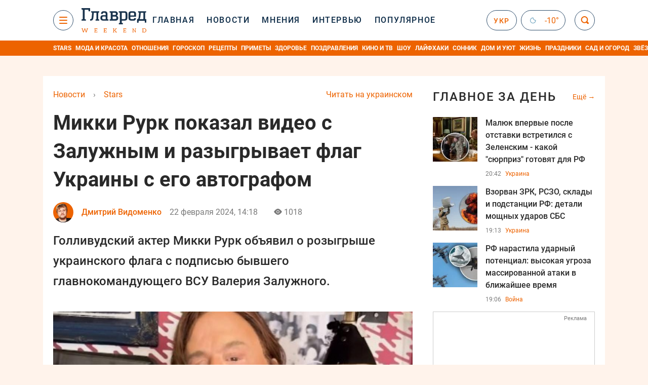

--- FILE ---
content_type: text/html; charset=UTF-8
request_url: https://stars.glavred.info/mikki-rurk-pokazal-video-s-zaluzhnym-i-razygryvaet-flag-ukrainy-s-ego-avtografom-10544000.html
body_size: 43104
content:
    <!doctype html><html lang="ru"><head><meta charset="utf-8"><meta name="viewport" content="width=device-width, initial-scale=1.0, maximum-scale=2"><title>    Микки Рурк показал видео с Залужным и разыгрывает флаг Украины с его автографом    </title><meta name='description' content='Новости шоу-бизнеса: Голливудский актер Микки Рурк объявил о розыгрыше украинского флага с подписью бывшего главнокомандующего ВСУ Валерия Залужного.'/><meta name='keywords' content='Микки Рурк, Микки Рурк сейчас, Валерий Залужный, новости шоу-бизнеса'/><meta name='news_keywords' content='Микки Рурк, Микки Рурк сейчас, Валерий Залужный, новости шоу-бизнеса'/><meta property="fb:page_id" content="139142362793641"/><meta property="fb:app_id" content="617022471999932"/><meta name="yandex-verification" content="fa2d834d8eefe37d"/><meta name="yandex-verification" content="4ffb8348334ccd96"/><meta name="yandex-verification" content="fa15584caf568ce1"/><meta name="google-site-verification" content="mR-_jfZQDzSLVT1fV2yLN-RKK_KnZMEbmg4Gwz6BRcA"/><meta name="google-site-verification" content="PTcchVniLKtc7Rcr9-tABYABABWmebQaoAIfRXCJcVY"/><meta name="theme-color" content="#143250"><link rel="canonical" href="https://stars.glavred.info/mikki-rurk-pokazal-video-s-zaluzhnym-i-razygryvaet-flag-ukrainy-s-ego-avtografom-10544000.html"><meta property="og:url" content="https://stars.glavred.info/mikki-rurk-pokazal-video-s-zaluzhnym-i-razygryvaet-flag-ukrainy-s-ego-avtografom-10544000.html"/><meta property="og:title" content="Микки Рурк показал видео с Залужным и разыгрывает флаг Украины с его автографом"/><meta property="og:description" content="Новости шоу-бизнеса: Голливудский актер Микки Рурк объявил о розыгрыше украинского флага с подписью бывшего главнокомандующего ВСУ Валерия Залужного."/><meta property="og:type" content="article"/><meta property="og:image" content="https://images.glavred.info/2024_02/thumb_files/620x324/1708604295-8391.jpeg"/><meta property="og:image:type" content="image/jpeg"><meta property="og:image:width" content="600"><meta property="og:image:height" content="420"><meta property="og:published_time" content="2024-02-22T14:18:00+02:00"><meta property="og:modified_time" content="2024-02-22T14:18:14+02:00"><meta property="og:tag" content="Валерий Залужный"><meta property="og:section" content="Stars"><meta property="og:author:first_name" content="Дмитрий"><meta property="og:author:last_name" content="Видоменко"><meta name="twitter:card" content="summary_large_image"/><meta name="twitter:site" content="@Glavredinfo"/><meta name="twitter:title" content="Микки Рурк показал видео с Залужным и разыгрывает флаг Украины с его автографом"/><meta name="twitter:description" content="Новости шоу-бизнеса: Голливудский актер Микки Рурк объявил о розыгрыше украинского флага с подписью бывшего главнокомандующего ВСУ Валерия Залужного."><meta name="twitter:creator" content="@Glavredinfo"/><meta name="twitter:domain" content="www.glavred.info"/><meta name="twitter:image" content="https://images.glavred.info/2024_02/thumb_files/620x324/1708604295-8391.jpeg"/><meta name="twitter:image:src" content="https://images.glavred.info/2024_02/thumb_files/620x324/1708604295-8391.jpeg"/><link rel="alternate" href="https://stars.glavred.info/mikki-rurk-pokazal-video-s-zaluzhnym-i-razygryvaet-flag-ukrainy-s-ego-avtografom-10544000.html" hreflang="ru"><link rel="alternate" href="https://glavred.net/stars/mikki-rurk-pokazal-video-s-zaluzhnym-i-razygryvaet-flag-ukrainy-s-ego-avtografom-10544000.html" hreflang="uk"><link rel="amphtml" href="https://stars.glavred.info/amp-mikki-rurk-pokazal-video-s-zaluzhnym-i-razygryvaet-flag-ukrainy-s-ego-avtografom-10544000.html"><link rel="alternate" href="https://stars.glavred.info/mikki-rurk-pokazal-video-s-zaluzhnym-i-razygryvaet-flag-ukrainy-s-ego-avtografom-10544000.html" hreflang="x-default"/><meta name="robots" content="index, follow, max-image-preview:large"><meta name="telegram:channel" content="@glavredinfo"><script type="application/ld+json">
          {
            "@context": "https://schema.org",
            "@type": "VideoObject",
            "url": "https://stars.glavred.info/mikki-rurk-pokazal-video-s-zaluzhnym-i-razygryvaet-flag-ukrainy-s-ego-avtografom-10544000.html",
            "isFamilyFriendly": "True",
            "embedUrl": "https://1plus1.video/video/embed/0RFFMVhR?l=ru",
            "thumbnailUrl": "https://images.1plus1.video/vod-1/images/202402/8/81/8183e6f503bb436b5848f214504c8394e55047142036d2d3d3a0d315c8f8aa4c_0.jpg",
            "name": "Микки Рурк объявил о розыгрыше украинского флага с подписью Валерия Залужного",
            "uploadDate": "2024-02-22T14:18:00+02:00",
            "description": "",
            "author": {
                "@type": "Person",
                "image": "https://images.glavred.info/2022_08/thumb_files/270x270/1661347423-8988.png",                                 "familyName": "Видоменко",                "faxNumber": "(044) 490-01-01","telephone": "(044) 490-01-01",                "givenName": "Дмитрий",                "gender": "MALE",                "jobTitle": "редактор ленты новостей",                "knowsLanguage": "ru-RU, uk-UA",                "knowsAbout": "В 2012 году закончил Луганский национальный университет имени Шевченко. Специальности - &amp;quot;Издательское дело / редактирование&amp;quot; и &amp;quot;Журналистика&amp;quot;. Затем учился в аспирантуре. В новостях работал с 2014 года как фрилансер - с перерывом на труды в составе команды портала &amp;quot;Обозреватель&amp;quot;.&amp;nbsp;К команде &amp;quot;Главреда&amp;quot; присоединился в ноябре 2017 года. Кроме стандартной ленты новостей (с упором на темы пенсий и социальных выплат),&amp;nbsp;пишет иногда о кино и о шоу-бизнесе.&amp;nbsp;",                
                "url": "https://glavred.info/editor/dmitriy-vidomenko.html",                "name": "Дмитрий Видоменко"
            },
            "publisher": {
                "@type": "Organization",
                "name": "Главред",
                "logo": {
                    "@type": "ImageObject",
                    "url": "https://stars.glavred.info/images/glavred_logo.jpg",
                    "width": 160,
                    "height": 40
              }
            },
            "thumbnail": {
                "@type": "ImageObject",
                "contentUrl": "https://images.1plus1.video/vod-1/images/202402/8/81/8183e6f503bb436b5848f214504c8394e55047142036d2d3d3a0d315c8f8aa4c_0.jpg",
                "width": "600",
                "height": "420"
            }
        }
    </script><link rel="stylesheet" href="/build/vendor-styles.0060d6a497c331c1115bd6f2ad6c2731.css"><link rel="stylesheet" href="/build/styles.24e38ec91811bd8bf29974f5a18f9a97.css"><link rel="manifest" href="/manifest.json"><link rel="preload" as="font" type="font/woff" crossorigin="anonymous" href="https://stars.glavred.info/build/fonts/icomoon.2f4a995a.woff"><link rel="preconnect" href="https://get.optad360.io/" crossorigin><link rel="preconnect" href="https://membrana-cdn.media/" crossorigin><link rel="preconnect" href="https://images.glavred.info/" crossorigin><link rel="preconnect" href="https://www.googletagmanager.com/" crossorigin><link rel="preconnect" href="https://static.cloudflareinsights.com" crossorigin><link rel="preconnect" href="https://securepubads.g.doubleclick.net" crossorigin><link rel="preconnect" href="https://pagead2.googlesyndication.com/" crossorigin><link rel="dns-prefetch" href="https://i.ytimg.com/"><link rel="dns-prefetch" href="https://1plus1.video/"><link rel="dns-prefetch" href="https://ls.hit.gemius.pl"><link rel='dns-prefetch' href='https://images.unian.net/'><link rel="dns-prefetch" href="https://jsc.idealmedia.io/"><link rel="dns-prefetch" href="https://gaua.hit.gemius.pl/"><link rel="dns-prefetch" href="https://cm.g.doubleclick.net/"><link rel="dns-prefetch" href="https://fonts.googleapis.com/"><link rel="dns-prefetch" href="https://ep2.adtrafficquality.google/"><link rel="dns-prefetch" href="https://ep1.adtrafficquality.google/"><script>let scriptLoaded=!1;function loadScriptOnScroll(){if(scriptLoaded)return;const script=document.createElement("script");script.src="https://fundingchoicesmessages.google.com/i/121764058?ers=3",script.async=!0,document.head.appendChild(script),scriptLoaded=!0,window.removeEventListener("scroll",loadScriptOnScroll)}window.addEventListener("scroll",loadScriptOnScroll,{once:!0});</script><link rel="shortcut icon" href="/favicon.ico"/><style id="blacklink">
    * {
        color: #1d1d1d;
        box-sizing: border-box;
        margin: 0;
        padding: 0;
    }

    .d-flex {
        display: flex !important;
    }

    html {
        -webkit-text-size-adjust: 100%;
        -webkit-tap-highlight-color: rgba(0, 0, 0, 0);
    }

    [class*=" icon-"], [class^=icon-], html {
        -webkit-font-smoothing: antialiased;
    }

    *, :after, :before {
        box-sizing: border-box;
    }

    .mb-3, .my-3 {
        margin-bottom: 1rem !important;
    }

    .oh {
        overflow: hidden !important;
    }

    .weather, .top-search__submit .fa {
        color: #fff;
    }

    .main-nav__list li.nav-item > a, .main-nav__list li.nav-item > span {
        font-style: normal;
        font-weight: 500;
        font-size: 16px;
        letter-spacing: 1.6px;
        text-transform: uppercase;
        color: #fff;
        line-height: 80px;
        padding: 0 12px;
        height:100% ;
        white-space: nowrap;
    }

    .top-nav {
        /*margin: 0 0 32px;*/
        height: 80px;
    }

    .top-nav__logo {
        width: 120px;
        height: 32px;
        display: block;
        margin-right: 40px;
        background: url(/build/images/glavred_light.ac9f3e19.svg) 0;
        background-size: cover;
        align-self: center;
        margin-top: 2px;
    }
    .top-nav__weather i{
        color: #fff;
        margin: 0 8px 0 0;
    }

    .read-another {
        font-size: 16px;
        line-height: 24px;
        float: right;
        color: #ed6300;
    }

    .breadcrumbs ol {
        margin-bottom: 16px;
    }

    .breadcrumbs li {
        font-size: 16px;
        line-height: 24px;
        margin-right: 16px;
    }

    .breadcrumbs a span {
        color: #ed6300;
    }

    .main-title {
        font-weight: 700;
        font-size: 24px;
        line-height: 32px;
        letter-spacing: 0.08em;
        text-transform: uppercase;
        margin-bottom: 24px;
        display: block;
        color: #292929 !important;
    }

    .newsfeed__item {
        margin-bottom: 16px;
        overflow: hidden;
    }

    .newsfeed__link, .newsfeed__time {
        display: block;
        float: left;
    }

    .newsfeed__tg {
        display: flex;
        align-items: center;
        justify-content: center
    }

    .article__time {
        font-size: 16px;
        line-height: 40px;
        color: #7A7A7A;
    }

    .top-news__title {
        font-weight: 700;
        font-size: 24px;
        line-height: 32px;
        color: #292929;
        display: block;
        margin-bottom: 8px;
    }

    .top-news__photo {
        height: 296px;
        display: block;
        margin-bottom: 8px;
    }

    .top-news__descr {
        font-weight: 400;
        font-size: 16px;
        line-height: 24px;
        color: #292929;
        display: block;
        margin-top: 8px;
    }

    .top-news {
        margin-bottom: 24px;
    }

    .mb-5, .my-5 {
        margin-bottom: 3rem !important;
    }



    .all-news {
        font-size: 14px;
        line-height: 16px;
        color: #ed6300;

        display: block;
    }
    .title-group{
        display: flex;
        justify-content: space-between;
        align-items: center;
        margin-bottom: 24px;
    }
    .opinion-news__item {  width: 100%;
    }
    .opinion-news__item:not(:last-child){
         margin-bottom:24px;
     }


    .opinion-news__image {
        width: 80px;
        height: 80px;
        border-radius: 50%;
        background: #5CADD6;
        overflow: hidden;
        display: block;
        padding: 0;
        margin:0 16px 8px 0;
        float: left;

    }

    .opinion-news__author {
        font-weight: 500;
        font-size: 16px;
        line-height: 24px;
        color: #ed6300;
        clear: right;
        margin: 8px 0 0;
        display: inline-block;

    }

    .opinion-news__title {
        font-weight: 500;
        font-size: 16px;
        line-height: 24px;
        color: #3d3d3d;
        clear: both;
        width: 100%;
        display: block;
    }

    .article-block__author-img {
        width: 40px;
        height: 40px;
        margin-right: 16px;
    }



    .fa-chevron-right, .fa-chevron-left {
        color: #fff;
    }

    .article__content p {
        font-size: 18px;
        line-height: 32px;
        margin-bottom: 16px;
        margin-top: 0;
    }

    .article__title {
        font-weight: 700;
        font-size: 40px;
        line-height: 56px;
        display: inline-block;
        margin: 0 0 16px;
    }

    .article__descr {
        font-weight: 500;
        font-size: 24px;
        line-height: 40px;
        margin: 16px 0 40px;
    }

    h1, h2, h3, h4, h5, h6 {
        margin-top: 0;
    }

    h3 {
        margin-bottom: 0;
        font-weight: normal;
    }

    .article figure.first-image .subscribe_photo_text, .article figure.first-image figcaption {
        font-size: 16px;
        color: #7A7A7A;
        display: block;
        line-height: 24px;
        margin-bottom: 40px;
    }

    .article__info {
        overflow: hidden;
        margin-bottom: 20px;
        display: flex;
        justify-content: space-between;
    }

    .subscribe__item.fb i {
        color: #1178F2;
        border-color: #1178F2;
    }

    .subscribe__item.tw i {
        color: #41ABE1;
        border-color: #41ABE1;
    }

    .subscribe__item.yt i {
        color: #FF0000;
        border-color: #FF0000;
    }

    .subscribe__item.tg i {
        color: #31A7DD;
        border-color: #31A7DD;
    }

    .subscribe__item.gn i {
        color: #4989F4;
        border-color: #4989F4;
    }

    @media (min-width: 1024px) {
        .fixed-300 {
            min-width: 330px;
            width: 330px;
        }
    }

    @media (max-width: 1200px) {
        .top-nav {
            background: #143250;
            height: 80px;
            margin: 0;
            align-items: center;
            display: flex;
        }

        .article__title {
            font-size: 30px;
            line-height: 40px;
            margin-top: -12px;
        }
    }

    @media (max-width: 1350px) {
        .main-nav__list li.nav-item > a, .main-nav__list li.nav-item > span {
            font-size: 16px;
            padding: 0 17px;
        }

        .fixed-300 {
            min-width: 352px;
            width: 352px;
            max-width: 352px
        }
    }

</style><style>
    .nts-video > div{
        height: calc(100vw / 16 * 9);
        max-height: 360px;
        margin: auto !important;
    }

    .nts-video-wrapper {
        min-height: 410px;
        max-width: 670px;
        background: #383842;
        padding: 8px 16px 16px;
        border-radius: 4px;
        margin: 20px auto !important
    }

    .nts-video-label svg {
        margin-right: 8px;
    }

    .nts-video-label {
        font-weight: 600;
        font-size: 16px;
        line-height: 24px;
        align-self: start;
        letter-spacing: 0.08em;
        text-transform: uppercase;
        color: #B2B2BD;
        display: flex;
        margin-bottom: 8px;
    }

    @media (min-width: 1024px) {
        .nts-video > div{
            height: 354px
        }
    }

    @media (min-width: 1200px) {
        .nts-video > div{
            height: 360px
        }
    }

    .nts-ad {
        display: flex;
        flex-direction: column;
        align-items: center;
        justify-content: center
    }

    .nts-ad-h250 {
        min-height: 250px
    }

    .nts-ad-h400 {
        min-height: 400px
    }

    .nts-ad-h600 {
        min-height: 600px;
        justify-content: flex-start
    }

    @media (max-width: 1023px) {
        .nts-ad[data-ym-ad="GVR_SBR_1"], .nts-ad[data-ym-ad="GVR_SBR_2"], .nts-ad[data-ym-ad="GVR_BTC"], .nts-ad[data-ym-ad="GVR_ITC_3"], .nts-ad[data-ym-ad="GVR_ITC_4"], .nts-ad[data-ym-ad="GVR_BTA"] {
            display: none
        }
    }

    @media (min-width: 1024px) {
        .nts-ad[data-ym-ad="GVR_ITC_1"], .nts-ad[data-ym-ad="GVR_ITA_1"], .nts-ad[data-ym-ad="GVR_ITA_2"], .nts-ad[data-ym-ad="GVR_ITA_3"] {
            display: none
        }
    }
</style><script type="application/ld+json">{"@context":"https:\/\/schema.org","@type":"BreadcrumbList","itemListElement":[{"@type":"ListItem","position":1,"item":{"@id":"https:\/\/glavred.info\/","name":"Новости"}},{"@type":"ListItem","position":2,"item":{"@id":"https:\/\/stars.glavred.info\/","name":"Stars"}},{"@type":"ListItem","position":3,"item":{"@id":"https:\/\/stars.glavred.info\/mikki-rurk-pokazal-video-s-zaluzhnym-i-razygryvaet-flag-ukrainy-s-ego-avtografom-10544000.html","name":"Микки Рурк показал видео с Залужным и разыгрывает флаг Украины с его автографом"}}]}</script><script type="application/ld+json">{"@context":"https:\/\/schema.org","@type":"ProfilePage","mainEntity":{"@type":"Person","name":"Дмитрий Видоменко","description":"В 2012 году закончил Луганский национальный университет имени Шевченко. Специальности - &quot;Издательское дело \/ редактирование&quot; и &quot;Журналистика&quot;. Затем учился в аспирантуре. В новостях работал с 2014 года как фрилансер - с перерывом на труды в составе команды портала &quot;Обозреватель&quot;.&nbsp;К команде &quot;Главреда&quot; присоединился в ноябре 2017 года. Кроме стандартной ленты новостей (с упором на темы пенсий и социальных выплат),&nbsp;пишет иногда о кино и о шоу-бизнесе.&nbsp;","email":"d.vidomenko#glavred.info","image":"https:\/\/images.glavred.info\/2022_08\/thumb_files\/270x270\/1661347423-8988.png","jobTitle":"редактор ленты новостей","sameAs":["https:\/\/glavred.net\/editor\/dmitriy-vidomenko.html","https:\/\/www.facebook.com\/profile.php?id=100007108267567","https:\/\/twitter.com\/zebard13","https:\/\/www.linkedin.com\/in\/%D0%B4%D0%BC%D0%B8%D1%82%D1%80%D0%BE-%D0%B2%D1%96%D0%B4%D0%BE%D0%BC%D0%B5%D0%BD%D0%BA%D0%BE-5665b12a3\/"],"familyName":"Видоменко","faxNumber":"(044) 490-01-01","telephone":"(044) 490-01-01","givenName":"Дмитрий","knowsLanguage":"ru-RU, uk-UA","worksFor":{"@type":"Organization","name":"Главред","address":{"@type":"PostalAddress","addressLocality":"Киев, Украина","postalCode":"04080","streetAddress":"ул. Кирилловская 23","addressCountry":"UA"}},"workLocation":{"@type":"Place","name":"Главред","address":{"@type":"PostalAddress","addressLocality":"Киев, Украина","postalCode":"04080","streetAddress":"ул. Кирилловская 23","addressCountry":"UA"}},"url":"https:\/\/glavred.info\/editor\/dmitriy-vidomenko.html"}}</script><script type="application/ld+json">{"@context":"https:\/\/schema.org","@type":"NewsArticle","headline":"Микки Рурк показал видео с Залужным и разыгрывает флаг Украины с его автографом","description":"Новости шоу-бизнеса: Голливудский актер Микки Рурк объявил о розыгрыше украинского флага с подписью бывшего главнокомандующего ВСУ Валерия Залужного.","articleSection":"Stars","inLanguage":"ru","isAccessibleForFree":true,"datePublished":"2024-02-22T14:18:00+02:00","dateModified":"2024-02-22T14:18:00+02:00","mainEntityOfPage":{"@type":"WebPage","@id":"https:\/\/stars.glavred.info\/mikki-rurk-pokazal-video-s-zaluzhnym-i-razygryvaet-flag-ukrainy-s-ego-avtografom-10544000.html"},"image":{"@type":"ImageObject","url":"https:\/\/images.glavred.info\/2024_02\/thumb_files\/1200x0\/1708604062-3892.jpg","width":1200,"height":800},"publisher":{"@type":"NewsMediaOrganization","masthead":"https:\/\/glavred.info\/glavred_editorial_charte","verificationFactCheckingPolicy":"https:\/\/glavred.info\/glavred_editorial_charte","missionCoveragePrioritiesPolicy":"https:\/\/glavred.info\/glavred_editorial_charte","name":"Главред","legalName":"Главред","url":"https:\/\/glavred.info\/","sameAs":["https:\/\/uk.wikipedia.org\/wiki\/%D0%93%D0%BB%D0%B0%D0%B2%D1%80%D0%B5%D0%B4","https:\/\/ua.linkedin.com\/company\/%D0%B3%D0%BB%D0%B0%D0%B2%D1%80%D0%B5%D0%B4","https:\/\/www.facebook.com\/Glavred.info","https:\/\/www.facebook.com\/Glavred.net","https:\/\/www.facebook.com\/glavredfriend","https:\/\/x.com\/glavredinfo","https:\/\/www.youtube.com\/@GlavredTV","https:\/\/www.youtube.com\/@GlavredUA","https:\/\/www.youtube.com\/@glavred_info","https:\/\/www.youtube.com\/@glavred_light","https:\/\/t.me\/glavredinfo","https:\/\/invite.viber.com\/?g2=AQA53Vf75sZm602HdjkfoHU7jJ%2BaqQJkNussxVaW0q9cV9iqNlmGHgqNr1wkmV1r","https:\/\/www.tiktok.com\/@glavred91","https:\/\/www.instagram.com\/glavred.info\/"],"foundingDate":2002,"logo":{"@type":"ImageObject","url":"https:\/\/stars.glavred.info\/images\/glavred_logo.jpg","width":160,"height":40},"address":{"@type":"PostalAddress","streetAddress":"ул. Кирилловская (Фрунзе), 40","addressLocality":"Киев","postalCode":"04080","addressCountry":"UA"},"contactPoint":{"@type":"ContactPoint","email":"glavred@1plus1.tv","telephone":"+38-044-490-01-01","contactType":"headquoters","areaServed":"UA","availableLanguage":["uk-UA","ru-UA"]},"ethicsPolicy":"https:\/\/glavred.info\/glavred_editorial_charte","diversityPolicy":"https:\/\/glavred.info\/glavred_editorial_charte","correctionsPolicy":"https:\/\/glavred.info\/glavred_editorial_charte","unnamedSourcesPolicy":"https:\/\/glavred.info\/glavred_editorial_charte","actionableFeedbackPolicy":"https:\/\/glavred.info\/glavred_editorial_charte","publishingPrinciples":"https:\/\/glavred.info\/glavred_editorial_charte"},"keywords":"Микки Рурк, Микки Рурк сейчас, Валерий Залужный, новости шоу-бизнеса","author":{"@type":"Person","name":"Дмитрий Видоменко","description":"В 2012 году закончил Луганский национальный университет имени Шевченко. Специальности - &quot;Издательское дело \/ редактирование&quot; и &quot;Журналистика&quot;. Затем учился в аспирантуре. В новостях работал с 2014 года как фрилансер - с перерывом на труды в составе команды портала &quot;Обозреватель&quot;.&nbsp;К команде &quot;Главреда&quot; присоединился в ноябре 2017 года. Кроме стандартной ленты новостей (с упором на темы пенсий и социальных выплат),&nbsp;пишет иногда о кино и о шоу-бизнесе.&nbsp;","email":"d.vidomenko#glavred.info","image":"https:\/\/images.glavred.info\/2022_08\/thumb_files\/270x270\/1661347423-8988.png","jobTitle":"редактор ленты новостей","sameAs":["https:\/\/glavred.net\/editor\/dmitriy-vidomenko.html","https:\/\/www.facebook.com\/profile.php?id=100007108267567","https:\/\/twitter.com\/zebard13","https:\/\/www.linkedin.com\/in\/%D0%B4%D0%BC%D0%B8%D1%82%D1%80%D0%BE-%D0%B2%D1%96%D0%B4%D0%BE%D0%BC%D0%B5%D0%BD%D0%BA%D0%BE-5665b12a3\/"],"familyName":"Видоменко","faxNumber":"(044) 490-01-01","telephone":"(044) 490-01-01","givenName":"Дмитрий","knowsLanguage":"ru-RU, uk-UA","worksFor":{"@type":"Organization","name":"Главред","address":{"@type":"PostalAddress","addressLocality":"Киев, Украина","postalCode":"04080","streetAddress":"ул. Кирилловская 23","addressCountry":"UA"}},"workLocation":{"@type":"Place","name":"Главред","address":{"@type":"PostalAddress","addressLocality":"Киев, Украина","postalCode":"04080","streetAddress":"ул. Кирилловская 23","addressCountry":"UA"}},"url":"https:\/\/glavred.info\/editor\/dmitriy-vidomenko.html"},"articleBody":"Микки Рурк показал видео с Залужным \/ коллаж Главред, фото УНИАН и скриншот из видео\r\n\r\n\r\nЛегендарный голливудский актер Микки Рурк (\"Год дракона\", \"9 ½ недель\" объявил о благотворительном розыграше украинского флага с подписью бывшего главнокомандующего ВСУ генерала Валерия Залужного. Об розыгрыше артист рассказала на своей странице в социальной сети Instagram.\r\n\r\nРурк опубликовал ролик, где Залужный подписывает сине-желтый флаг. В конце видео бывший главнокомандующий ВСУ с хорошим английским произношением поблагодарил за поддержку.\r\n\r\nКак отметил Рурк, именно этот флаг будет разыгрываться. А делающий его получить должен сделать донат в размере 25 долларов США ‒ на помощь украинцам. Рурк особо отметил, что каждый донат поможет Украине скорей победить русских оккупантов.\r\n\r\n\r\n\r\nНапомним, ранее легенда мировой поп-музыки Пол Маккартни в очередной раз публично поддержал Украину ‒ в этот раз самом масштабном британском музыкальном фестивале — Гластонбери. Ближе к концу своего длинного сета (2 часа 50 минут) Маккартни несколько минут размахивал украинским флагом.\r\n\r\nКак рассказали журналистам источники из окружения музыканта, он намеренно исключил другой хит The Beatles ‒ Back in the U.S.S.R. ‒ из своего концерта в Гластонбери и всех будущих выступлений.\r\n\r\nПозднее сообщалось о том, что легенда французского кино Ален Делон присоединился к проекту солидарности с украинским народом от журналистской команды Cyril Viguier и посольства Украины. В его рамках 86-летний легендарный актер прочел стихи украинского Кобзаря Тараса Шевченко.\r\n\r\nВас могут заинтересовать такие новости:\r\n\r\n\r\n\tГруппа Rammstein поддержала Украину и развернула украинский флаг перед десятками тысяч людей\r\n\tАлен Делон поддержал Украину и прочитал на камеру стихи Тараса Шевченко\r\n\t\"На зоне будет развлекать зэков\": поддержавшего Украину Галкина хотят упечь за решетку"}</script><link rel="alternate" type="application/rss+xml" href="https://glavred.info/google/gplay_35805_ru.rss"/><script type="application/ld+json">{"@context":"https:\/\/schema.org","@type":"Organization","name":"Главред","legalName":"Главред","url":"https:\/\/glavred.info\/","sameAs":["https:\/\/uk.wikipedia.org\/wiki\/%D0%93%D0%BB%D0%B0%D0%B2%D1%80%D0%B5%D0%B4","https:\/\/ua.linkedin.com\/company\/%D0%B3%D0%BB%D0%B0%D0%B2%D1%80%D0%B5%D0%B4","https:\/\/www.facebook.com\/Glavred.info","https:\/\/www.facebook.com\/Glavred.net","https:\/\/www.facebook.com\/glavredfriend","https:\/\/x.com\/glavredinfo","https:\/\/www.youtube.com\/@GlavredTV","https:\/\/www.youtube.com\/@GlavredUA","https:\/\/www.youtube.com\/@glavred_info","https:\/\/www.youtube.com\/@glavred_light","https:\/\/t.me\/glavredinfo","https:\/\/invite.viber.com\/?g2=AQA53Vf75sZm602HdjkfoHU7jJ%2BaqQJkNussxVaW0q9cV9iqNlmGHgqNr1wkmV1r","https:\/\/www.tiktok.com\/@glavred91","https:\/\/www.instagram.com\/glavred.info\/"],"foundingDate":2002,"logo":{"@type":"ImageObject","url":"https:\/\/stars.glavred.info\/images\/glavred_logo.jpg","width":160,"height":40},"address":{"@type":"PostalAddress","streetAddress":"ул. Кирилловская (Фрунзе), 40","addressLocality":"Киев","postalCode":"04080","addressCountry":"UA"},"contactPoint":{"@type":"ContactPoint","email":"glavred@1plus1.tv","telephone":"+38-044-490-01-01","contactType":"headquoters","areaServed":"UA","availableLanguage":["uk-UA","ru-UA"]},"ethicsPolicy":"https:\/\/glavred.info\/glavred_editorial_charte","diversityPolicy":"https:\/\/glavred.info\/glavred_editorial_charte","correctionsPolicy":"https:\/\/glavred.info\/glavred_editorial_charte","unnamedSourcesPolicy":"https:\/\/glavred.info\/glavred_editorial_charte","actionableFeedbackPolicy":"https:\/\/glavred.info\/glavred_editorial_charte","publishingPrinciples":"https:\/\/glavred.info\/glavred_editorial_charte"}</script><script type="application/ld+json">{"@context":"https:\/\/schema.org","@type":"NewsMediaOrganization","name":"Главред","legalName":"Главред","url":"https:\/\/glavred.info\/","sameAs":["https:\/\/uk.wikipedia.org\/wiki\/%D0%93%D0%BB%D0%B0%D0%B2%D1%80%D0%B5%D0%B4","https:\/\/ua.linkedin.com\/company\/%D0%B3%D0%BB%D0%B0%D0%B2%D1%80%D0%B5%D0%B4","https:\/\/www.facebook.com\/Glavred.info","https:\/\/www.facebook.com\/Glavred.net","https:\/\/www.facebook.com\/glavredfriend","https:\/\/x.com\/glavredinfo","https:\/\/www.youtube.com\/@GlavredTV","https:\/\/www.youtube.com\/@GlavredUA","https:\/\/www.youtube.com\/@glavred_info","https:\/\/www.youtube.com\/@glavred_light","https:\/\/t.me\/glavredinfo","https:\/\/invite.viber.com\/?g2=AQA53Vf75sZm602HdjkfoHU7jJ%2BaqQJkNussxVaW0q9cV9iqNlmGHgqNr1wkmV1r","https:\/\/www.tiktok.com\/@glavred91","https:\/\/www.instagram.com\/glavred.info\/"],"foundingDate":2002,"logo":{"@type":"ImageObject","url":"https:\/\/stars.glavred.info\/images\/glavred_logo.jpg","width":160,"height":40},"address":{"@type":"PostalAddress","streetAddress":"ул. Кирилловская (Фрунзе), 40","addressLocality":"Киев","postalCode":"04080","addressCountry":"UA"},"contactPoint":{"@type":"ContactPoint","email":"glavred@1plus1.tv","telephone":"+38-044-490-01-01","contactType":"headquoters","areaServed":"UA","availableLanguage":["uk-UA","ru-UA"]},"ethicsPolicy":"https:\/\/glavred.info\/glavred_editorial_charte","diversityPolicy":"https:\/\/glavred.info\/glavred_editorial_charte","correctionsPolicy":"https:\/\/glavred.info\/glavred_editorial_charte","unnamedSourcesPolicy":"https:\/\/glavred.info\/glavred_editorial_charte","actionableFeedbackPolicy":"https:\/\/glavred.info\/glavred_editorial_charte","publishingPrinciples":"https:\/\/glavred.info\/glavred_editorial_charte"}</script><script type="application/ld+json">{"@context":"https:\/\/schema.org","@type":"WebSite","url":"https:\/\/glavred.info\/","name":"Главред","potentialAction":{"@type":"SearchAction","target":"https:\/\/glavred.info\/search?q={search_term_string}","query-input":"required name=search_term_string"}}</script><script>
        document.addEventListener('DOMContentLoaded', () => {
            setTimeout(initGTM, 3500);
        });
        document.addEventListener('scroll', initGTMOnEvent);
        document.addEventListener('mousemove', initGTMOnEvent);
        document.addEventListener('touchstart', initGTMOnEvent);
        function initGTMOnEvent(event) {
            initGTM();
            event.currentTarget.removeEventListener(event.type, initGTMOnEvent); // remove the event listener that got triggered
        }
        function gtag(){dataLayer.push(arguments);}
        function initGTM() {
            if (window.gtmDidInit) {
                return false;
            }
            window.gtmDidInit = true; // flag to ensure script does not get added to DOM more than once.
            const script = document.createElement('script');
            script.type = 'text/javascript';
            script.async = true;
            script.onload = () => {
                gtag('js', new Date());
                gtag('config', 'G-DJ92DWMFMY');
            }; // this part ensures PageViews is always tracked
            script.src = 'https://www.googletagmanager.com/gtag/js?id=G-DJ92DWMFMY';
            document.head.appendChild(script);
        }
    </script><style>.bnr-block {overflow: hidden;}</style></head><body class="light"><div class="brend-bl container oh"><!-- Banner Desktop_1250x150_branding_1 (post_new_with_subdomain) start. --><!-- Banner Desktop_1250x150_branding_1 (post_new_with_subdomain) end. --></div><div class="top-nav"><div class="container"><div class="row"><div class="col-12 align-items-center d-flex justify-content-between"><div class="main-nav"><nav class="navbar navbar-expand-sm"><div class="collapsed navbar-collapse main-nav__list nano" id="navbarMenu"><div class="nano-content d-flex"><a href="https://glavred.info/weekend" class="top-nav__logo "
                   aria-label="Главред"></a><div id="cms-block-696e7e11cde9c" class="cms-block cms-block-element"><ul class="navbar-nav"><li     class="nav-item "><a href="//glavred.info/">    Главная</a></li><li     class="nav-item"><a href="//glavred.info/detail/all_news">    Новости</a></li><li     class="nav-item"><a href="//glavred.info/opinions">    Мнения</a></li><li     class="nav-item"><a href="//glavred.info/interview">    Интервью</a></li><li     class="nav-item"><a href="//glavred.info/popular">    Популярное</a></li><li     class="nav-item dropdown "><a class="dropdown-toggle" href="javascript:void(0);" id="navbarDropdown" role="button" data-toggle="dropdown" aria-haspopup="true" aria-expanded="false"><button class="navbar-toggler"><span></span><span></span><span></span></button></a><div class="dropdown-menu" aria-labelledby="navbarDropdown"><div class="menu-list"><a href="//glavred.info/article">    Эксклюзивы</a><a href="//opinions.glavred.info/">    Мнения</a><a href="//glavred.info/analytics">    Аналитика</a><a href="//glavred.info/interview">    Интервью</a><a href="//glavred.info/chat">Чаты</a><a href="//glavred.info/dossier">    Досье</a><a href="//glavred.info/video">Видео</a><a href="//glavred.info/photo">Фото</a><a href="//glavred.info/popular">Популярное</a></div><div class="menu-list"><a href="//glavred.info/ukraine">    Украина</a><a href="//glavred.info/front">    Фронт</a><a href="//glavred.info/world">    Мир</a><a href="//glavred.info/war">    Война</a><a href="//glavred.info/politics">    Политика</a><a href="//glavred.info/synoptic">    Синоптик</a><a href="//glavred.info/nauka">    Научные факты</a><a href="//glavred.info/sport">    Спорт</a><a href="//glavred.info/techno">    Техно и IT</a><a href="//glavred.info/economics">    Экономика</a><a href="//glavred.info/osvita">    Образование</a><a href="//glavred.info/regions">    Регионы</a><a href="//glavred.info/business">    Бизнес</a><a href="//glavred.info/energy">    Энергетика</a><a href="//glavred.info/culture">    Культура</a><a href="//news.glavred.info/">    Новости</a></div><div class="menu-list menu-list--wekend"><a href="https://glavred.info/weekend">Weekend</a><a href="/">    Stars</a><a href="//glavred.info/stosunky">    Отношения</a><a href="//glavred.info/recipes">    Рецепты</a><a href="//glavred.info/lifehack">    Лайфхаки</a><a href="//glavred.info/life">    Жизнь</a><a href="//glavred.info/movies">    Кино и ТВ</a><a href="//glavred.info/dim">    Дом и уют</a><a href="//glavred.info/sad-ogorod">    Сад и огород</a><a href="//glavred.info/fashion">    Мода и красота</a><a href="//horoscope.glavred.info/">    Гороскоп</a><a href="//glavred.info/holidays">    Праздники</a><a href="//glavred.info/auto">    Авто</a><a href="//glavred.info/starnews">    Звёзды</a><a href="//glavred.info/primety">    Приметы</a></div><span><a href="https://glavred.info/about" class="dropdown-menu__link-static">O нас</a><a href="https://glavred.info/glavred_editorial_charte" class="dropdown-menu__link-static">Редакционная политика</a><a href="https://glavred.info/contacts" class="dropdown-menu__link-static">Контакты</a><a href="https://glavred.info/socials" class="dropdown-menu__link-static">Соцсети</a></span><div class="main-nav__socials"><a href="https://www.facebook.com/Glavred.info" rel="nofollow noopener" target="_blank" class="main-nav__socials-item" aria-label="facebook"><svg xmlns="http://www.w3.org/2000/svg" width="9" height="16" viewBox="0 0 9 16" fill="none"><path d="M2.91106 16V8.70588H0.571442V5.88235H2.91106V3.76471C2.91106 1.33333 4.34503 0 6.45823 0C7.43937 0 8.34503 0.0784315 8.57144 0.0784315V2.66667H7.13748C6.0054 2.66667 5.77899 3.21569 5.77899 4.07843V5.88235H8.49597L8.11861 8.70588H5.77899V16H2.91106Z" fill="white"/></svg></a><a href="https://x.com/glavredinfo" rel="nofollow noopener" target="_blank" class="main-nav__socials-item" aria-label="twitter"><svg xmlns="http://www.w3.org/2000/svg" width="17" height="16" viewBox="0 0 17 16" fill="none"><path d="M16.5 16H10.5L0.5 0H6.5L16.5 16ZM11.5 14H13.5L5.5 2H3.5L11.5 14Z" fill="white"/><path d="M3.5 16H1.5L6.97125 8.705L8.01406 9.98125L3.5 16Z" fill="white"/><path d="M13.5 0H15.5L10.1778 7.09625L9.04922 5.93437L13.5 0Z" fill="white"/></svg></a><a href="https://www.youtube.com/@GlavredTV" rel="nofollow noopener" target="_blank" class="main-nav__socials-item" aria-label="youtube"><svg xmlns="http://www.w3.org/2000/svg" width="17" height="12" viewBox="0 0 17 12" fill="none"><path fill-rule="evenodd" clip-rule="evenodd" d="M15.0908 0.362637C15.7788 0.56044 16.3231 1.14286 16.508 1.87912C16.8469 3.21978 16.8571 6 16.8571 6C16.8571 6 16.8571 8.79121 16.5183 10.1209C16.3334 10.8571 15.7891 11.4396 15.1011 11.6374C13.8584 12 8.85715 12 8.85715 12C8.85715 12 3.85586 12 2.61324 11.6374C1.92518 11.4396 1.3809 10.8571 1.19604 10.1209C0.857147 8.78022 0.857147 6 0.857147 6C0.857147 6 0.857147 3.21978 1.18577 1.89011C1.37063 1.15385 1.91491 0.571429 2.60298 0.373626C3.84559 0.010989 8.84688 0 8.84688 0C8.84688 0 13.8482 0 15.0908 0.362637ZM11.8571 6L6.85715 9V3L11.8571 6Z" fill="white"/></svg></a><a href="https://t.me/glavredinfo" rel="nofollow noopener" target="_blank" class="main-nav__socials-item" aria-label="telegram"><svg xmlns="http://www.w3.org/2000/svg" width="16" height="14" viewBox="0 0 16 14" fill="none"><path d="M6.01337 13.4444C5.4138 13.4444 5.28056 13.1667 5.21394 12.8194C5.21394 12.75 5.14732 12.6806 5.14732 12.6111L3.6817 7.54169L14.6739 0.666713L15.007 1.29171L4.48113 7.81947L5.81351 12.3333C5.81351 12.4028 5.88013 12.5417 5.88013 12.6111C5.88013 12.6806 5.88013 12.75 5.94675 12.75C5.94675 12.75 6.01337 12.75 6.07999 12.75V13.4444H6.01337Z" fill="white"/><path d="M6.01337 13.4444V12.75C6.21323 12.75 6.34646 12.6806 6.4797 12.4722L8.2118 10.7361L6.67956 9.48613L7.07928 8.93057L9.21109 10.7361L7.01266 13.0278C6.74618 13.2361 6.54632 13.4444 6.01337 13.4444Z" fill="white"/><path d="M6.27985 9.20835L12.2089 13.7917C12.8751 14.2083 13.3415 14 13.5413 13.1667L15.9396 1.29171C16.2061 0.250047 15.5399 -0.236062 14.9403 0.111159L0.750459 5.80558C-0.248827 6.22225 -0.182208 6.7778 0.550602 7.05558L4.21465 8.23613L12.6087 2.68059C13.0084 2.40282 13.3415 2.54171 13.075 2.81948" fill="white"/><path d="M6.26214 9.17363L5.68101 13.1555L6.3396 13.2599L6.92074 9.27807L6.26214 9.17363Z" fill="white"/></svg></a><a href="https://invite.viber.com/?g2=AQA53Vf75sZm602HdjkfoHU7jJ%2BaqQJkNussxVaW0q9cV9iqNlmGHgqNr1wkmV1r" rel="nofollow noopener" target="_blank" class="main-nav__socials-item" aria-label="viber"><svg xmlns="http://www.w3.org/2000/svg" width="17" height="16" viewBox="0 0 17 16" fill="none"><path fill-rule="evenodd" clip-rule="evenodd" d="M8.45027 0.0114851C12.2229 0.0282857 13.9168 1.19522 14.3371 1.56019C15.7272 2.7055 16.4994 5.24587 15.9804 9.25808C15.5238 12.8031 12.9163 13.432 12.0415 13.643L12.0414 13.643L12.041 13.6432C11.9556 13.6637 11.8867 13.6804 11.8381 13.6953C11.6026 13.7673 9.51877 14.262 6.81208 14.0459C6.5133 14.3748 6.11578 14.807 5.82967 15.0999C5.74322 15.1883 5.66228 15.2755 5.58493 15.3588C5.19334 15.7807 4.89378 16.1035 4.43708 15.9691C3.98385 15.8371 4.00917 15.184 4.00917 15.184L4.0117 13.5729H4.00917C0.0491455 12.5164 0.107381 8.6242 0.152957 6.54485C0.196001 4.46551 0.621374 2.78954 1.82913 1.64423C3.99904 -0.243033 8.45027 0.0114851 8.45027 0.0114851ZM11.5923 12.5207C12.3358 12.3571 14.412 11.9002 14.7954 8.96995C15.2335 5.61804 14.6334 3.32979 13.4585 2.37175C13.1041 2.06681 11.5747 1.1568 8.38191 1.14239C8.38191 1.14239 4.60165 0.907088 2.76597 2.48221C1.74558 3.43784 1.40122 4.85929 1.36325 6.59527C1.36199 6.65255 1.36057 6.71154 1.35911 6.77211C1.31626 8.54742 1.24074 11.6762 4.47759 12.5284C4.47759 12.5284 4.46493 14.9895 4.4624 15.2056C4.4624 15.3569 4.48771 15.4601 4.57887 15.4817C4.6447 15.4985 4.74345 15.4649 4.827 15.3857C5.36125 14.8742 7.0754 12.915 7.0754 12.915C9.37444 13.059 11.2025 12.6268 11.4 12.5668C11.4455 12.5531 11.5109 12.5387 11.5923 12.5207ZM8.51316 5.1943C8.51941 5.0827 8.61989 4.99704 8.73758 5.00297C9.17834 5.02517 9.54514 5.15129 9.80627 5.40703C10.0665 5.66189 10.1937 6.01804 10.2155 6.44624C10.2212 6.55787 10.1304 6.65275 10.0127 6.65814C9.89496 6.66354 9.79492 6.57742 9.78923 6.46578C9.77054 6.09923 9.66479 5.8503 9.49966 5.68857C9.33541 5.52773 9.08441 5.42574 8.71494 5.40712C8.59725 5.4012 8.50691 5.30592 8.51316 5.1943ZM8.41475 3.91789C8.29718 3.90998 8.19512 3.99393 8.18677 4.10542C8.17842 4.2169 8.26696 4.3137 8.38452 4.32161C9.19784 4.37637 9.80836 4.63603 10.2452 5.08737C10.6852 5.5419 10.8995 6.10661 10.8829 6.79958C10.8802 6.91131 10.9735 7.00394 11.0913 7.00649C11.2092 7.00903 11.3069 6.9205 11.3095 6.80877C11.3284 6.02266 11.0819 5.3532 10.5596 4.81368C10.0344 4.27097 9.31304 3.97838 8.41475 3.91789ZM7.8115 3.06678C7.81226 2.95502 7.90841 2.865 8.02626 2.86571C9.26512 2.87323 10.3142 3.26595 11.154 4.04206L11.1542 4.04228C12.0007 4.82717 12.4208 5.89152 12.4313 7.21805C12.4321 7.32981 12.3373 7.42108 12.2195 7.42192C12.1016 7.42276 12.0054 7.33284 12.0045 7.22107C11.9947 5.97851 11.6046 5.02598 10.856 4.3318C10.1006 3.6337 9.15962 3.27732 8.02353 3.27043C7.90568 3.26971 7.81075 3.17854 7.8115 3.06678ZM9.23012 9.00117C9.07061 9.19086 8.7693 9.16685 8.7693 9.16685C6.5766 8.6362 5.98918 6.53045 5.98918 6.53045C5.98918 6.53045 5.96386 6.24712 6.16389 6.09345L6.55888 5.79572C6.75637 5.65165 6.88044 5.30349 6.68041 4.96253C6.56901 4.77285 6.34619 4.43429 6.18161 4.2206C6.00691 3.9949 5.60179 3.53388 5.59926 3.53148C5.40429 3.31058 5.11565 3.26016 4.81181 3.40903C4.81181 3.40903 4.81106 3.40973 4.80997 3.41038C4.80905 3.41093 4.8079 3.41142 4.80674 3.41142C4.5181 3.5651 4.24971 3.77159 3.99904 4.03332L3.99398 4.03811C3.80661 4.25181 3.69774 4.46311 3.67242 4.66961C3.66735 4.69362 3.66482 4.72483 3.66735 4.76084C3.66482 4.85208 3.68001 4.94092 3.7104 5.02977L3.72052 5.03697C3.81421 5.35631 4.05221 5.88695 4.56621 6.77295C4.90043 7.34682 5.24225 7.82704 5.58153 8.23042C5.75877 8.44412 5.96133 8.66262 6.19427 8.88591L6.28542 8.97236C6.5209 9.19326 6.75131 9.38535 6.97666 9.55343C7.40203 9.87517 7.90589 10.1993 8.51357 10.5163C9.44787 11.0037 10.0074 11.2294 10.3442 11.3182L10.3518 11.3278C10.4455 11.3566 10.5392 11.3687 10.6354 11.3687C10.6734 11.371 10.7063 11.3687 10.7316 11.3638C10.9493 11.3398 11.1722 11.2366 11.3975 11.0589L11.4026 11.0541C11.6786 10.8164 11.8963 10.5595 12.0583 10.2882C12.0583 10.2882 12.0609 10.2858 12.0609 10.2834C12.2179 9.99522 12.1647 9.7215 11.9318 9.53661C11.9318 9.53661 11.4431 9.15003 11.2051 8.98436C10.9823 8.82829 10.6227 8.6194 10.4227 8.51135C10.0631 8.32166 9.69601 8.43932 9.54409 8.6266L9.23012 9.00117Z" fill="white"/></svg></a><a href="https://news.google.com/publications/CAAqBwgKMKeLkAswr-yjAw?hl=ru&amp;gl=UA&amp;ceid=UA%3Aru" class="main-nav__socials-item" rel="nofollow noopener" target="_blank" aria-label="googlenews"><svg xmlns="http://www.w3.org/2000/svg" width="21" height="10" viewBox="0 0 21 10" fill="none"><path d="M18.8696 3H12.913V1H18.8696V3Z" fill="white"/><path d="M19.8634 9H12.913V7H19.8634V9Z" fill="white"/><path d="M20.8571 6H12.913V4H20.8571V6Z" fill="white"/><path d="M5.76763 4.375V6.25H8.83669C8.61315 7.39463 7.34698 8.02026 5.87491 8.02026C4.23265 8.02026 2.90098 6.63607 2.90098 4.99944C2.90098 3.36281 4.23265 1.97862 5.87491 1.97862C6.6146 1.97862 7.27678 2.23217 7.79967 2.72865V2.72977L9.23131 1.30303C8.36188 0.495355 7.22792 0 5.87435 0C3.10374 0 0.857147 2.23833 0.857147 5C0.857147 7.76167 3.10318 10 5.87435 10C8.77189 10 10.6781 7.96989 10.6781 5.11362C10.6781 4.78619 10.6781 4.625 10.6781 4.375H5.76763Z" fill="white"/></svg></a></div></div></li></ul></div></div></div></nav></div><div class="d-flex"><div class="top-nav__langs d-none d-lg-flex"><a
                                                                    href="https://glavred.net/stars/mikki-rurk-pokazal-video-s-zaluzhnym-i-razygryvaet-flag-ukrainy-s-ego-avtografom-10544000.html"
                                                                class="top-nav__langs-item top-nav__langs-item--active">Укр</a></div><div id="unian_weather_widget"></div><div class="top-nav__search"><form method="get" action="//glavred.info/search" name="menu_search" id="search"><div class="form-inline top-search"><input class="top-search__value form-control hidden" type="text" name="q" maxlength="100" placeholder="Поиск" size="20" value="" aria-label="search text"><button id="btn_search_submit" class="top-search__submit" type="submit" aria-label="search"><svg xmlns="http://www.w3.org/2000/svg" width="16" height="16" viewBox="0 0 16 16" fill="none"><path fill-rule="evenodd" clip-rule="evenodd" d="M10.8584 10.3914C9.98872 11.2115 8.81635 11.7143 7.52657 11.7143C4.84405 11.7143 2.66943 9.53966 2.66943 6.85714C2.66943 4.17461 4.84405 2 7.52657 2C10.2091 2 12.3837 4.17461 12.3837 6.85714C12.3837 8.14687 11.881 9.31919 11.0609 10.1889C11.0246 10.2193 10.9894 10.2516 10.9553 10.2857C10.9211 10.3198 10.8888 10.3551 10.8584 10.3914ZM11.0966 12.7128C10.0567 13.3481 8.8344 13.7143 7.52657 13.7143C3.73948 13.7143 0.669434 10.6442 0.669434 6.85714C0.669434 3.07004 3.73948 0 7.52657 0C11.3137 0 14.3837 3.07004 14.3837 6.85714C14.3837 8.16489 14.0176 9.38713 13.3823 10.427L15.5266 12.571C16.1578 13.2022 16.1579 14.2256 15.5267 14.8568C14.8955 15.4882 13.872 15.4882 13.2407 14.8569L11.0966 12.7128Z" fill="white"/></svg></button></div><input type="hidden" name="token" value="j2f1-Y3pd7EaZXMxxcyPgSlUxSYECR7ry9e-QbgrdxE" /></form></div></div></div></div></div><!-- Composite Start --><div id="M472664ScriptRootC1411771" class="ideal-story" data-attribute="https://jsc.idealmedia.io/l/g/l.glavred.info.1411771.js"></div></div><div class="light-menu__container "><div class="light-menu "><div class="container"><a href="https://stars.glavred.info/" class="light-menu__item ">Stars</a><a href="https://glavred.info/fashion" class="light-menu__item ">Мода и красота</a><a href="https://glavred.info/stosunky" class="light-menu__item ">Отношения</a><a href="https://horoscope.glavred.info/" class="light-menu__item ">Гороскоп</a><a href="https://glavred.info/recipes" class="light-menu__item ">Рецепты</a><a href="https://glavred.info/primety" class="light-menu__item ">Приметы</a><a href="https://health.glavred.info/" class="light-menu__item ">Здоровье</a><a href="https://glavred.info/congratulations" class="light-menu__item ">Поздравления</a><a href="https://glavred.info/movies" class="light-menu__item ">Кино и ТВ</a><a href="https://glavred.info/show" class="light-menu__item ">Шоу</a><a href="https://glavred.info/lifehack" class="light-menu__item ">Лайфхаки</a><a href="https://glavred.info/sonnik" class="light-menu__item ">Сонник</a><a href="https://glavred.info/dim" class="light-menu__item ">Дом и уют</a><a href="https://glavred.info/life" class="light-menu__item ">Жизнь</a><a href="https://glavred.info/holidays" class="light-menu__item ">Праздники</a><a href="https://glavred.info/sad-ogorod" class="light-menu__item ">Сад и огород</a><a href="https://glavred.info/starnews" class="light-menu__item ">Звёзды</a><a href="https://glavred.info/auto" class="light-menu__item ">Авто</a><div class="light-menu__toggle"><div class="bar"></div><div class="bar"></div><div class="bar"></div></div></div></div></div><script>document.addEventListener('DOMContentLoaded', function() {
                    var toggle = document.querySelector('.light-menu__toggle');
                    var menuItems = document.querySelector('.light-menu');

                    toggle.addEventListener('click', function() {
                        menuItems.classList.toggle('active');
                        this.classList.toggle('active');
                    });
                });</script><div class="container body-content"><div class="full-content-sm article row  "><div class="content-left col align-self-start"><div class="infinite-container  infinite-container-next"
                 data-ajax-url="https://stars.glavred.info/ajax/prev_post/10544000"
                 data-page="1"
                 data-has-more="1"

                                ><div class="infinite-item"
                         data-url="https://stars.glavred.info/mikki-rurk-pokazal-video-s-zaluzhnym-i-razygryvaet-flag-ukrainy-s-ego-avtografom-10544000.html"
                         data-io-article-url="https://stars.glavred.info/mikki-rurk-pokazal-video-s-zaluzhnym-i-razygryvaet-flag-ukrainy-s-ego-avtografom-10544000.html"
                         data-title='    Микки Рурк показал видео с Залужным и разыгрывает флаг Украины с его автографом    '
                         data-rubric='Stars'
                         data-id="10544000"><div class="breadcrumbs oh"><a class="read-another"
                                       href="https://glavred.net/stars/mikki-rurk-pokazal-video-s-zaluzhnym-i-razygryvaet-flag-ukrainy-s-ego-avtografom-10544000.html">Читать на украинском</a><ol vocab="https://schema.org/"><li><a href="https://glavred.info/"><span>Новости</span></a></li><li> ›</li><li><a href="https://stars.glavred.info/"><span>Stars</span></a></li></ol></div><h1 class="article__title">Микки Рурк показал видео с Залужным и разыгрывает флаг Украины с его автографом
                        </h1><div class="d-flex align-items-center   flex-md-wrap"><div class="article__author mr-3"><a href="https://glavred.info/editor/dmitriy-vidomenko.html" class="article__author-image"><img src="[data-uri]"
                                                     data-src="https://images.glavred.info/2022_08/thumb_files/70x70/1661347423-8988.png"
                                                     width="40" height="40"
                                                     alt="Дмитрий Видоменко" class="lazy"></a><a href="https://glavred.info/editor/dmitriy-vidomenko.html" class="article__author-name"
                                           rel="author">
                                            Дмитрий Видоменко
                                        </a></div><span class="article__time"><span class="mr-3 ">22 февраля 2024, 14:18</span><span class="mr-3"></span></span><div class="article__views"><svg xmlns="http://www.w3.org/2000/svg" width="16" height="12" viewBox="0 0 16 12" fill="none"><path fill-rule="evenodd" clip-rule="evenodd" d="M0 6C2 3 5 0 8 0C11 0 14 3 16 6C14 9 11 12 8 12C5 12 2 9 0 6ZM8 9C9.5 9 11 7.5 11 6C11 4.5 9.5 3 8 3C6.5 3 5 4.5 5 6C5 7.5 6.5 9 8 9Z" fill="#7A7A7A"/><path d="M10 6C10 7.10457 9.10457 8 8 8C6.89543 8 6 7.10457 6 6C6 4.89543 6.89543 4 8 4C9.10457 4 10 4.89543 10 6Z" fill="#7A7A7A"/></svg><span id="js-views-10544000" class="js-views" data-id="10544000" data-url="//glavred.info/ajax/views/10544000"> 1018</span></div></div><div class="article__body" data-helga-article="10544000"><div class="article__descr">
                                Голливудский актер Микки Рурк объявил о розыгрыше украинского флага с подписью бывшего главнокомандующего ВСУ Валерия Залужного.
                            </div><div class="article__content "><div class="d-flex article__buttons"><div class="article__share"><div class="share__btn "><svg xmlns="http://www.w3.org/2000/svg" width="14" height="14" viewBox="0 0 14 14" fill="none"><path d="M14 5L7 0V3C0 3 0 9 0 14C2 10 3 7 7 7V10L14 5Z" fill="#ED6300"/></svg></div><div class="article__socials " data-url="https://stars.glavred.info/mikki-rurk-pokazal-video-s-zaluzhnym-i-razygryvaet-flag-ukrainy-s-ego-avtografom-10544000.html"><div class="d-flex"><a href="http://www.facebook.com/sharer.php?u=https://stars.glavred.info/mikki-rurk-pokazal-video-s-zaluzhnym-i-razygryvaet-flag-ukrainy-s-ego-avtografom-10544000.html" target="_blank" class="article__socials-item "><svg xmlns="http://www.w3.org/2000/svg" width="12" height="24" viewBox="0 0 12 24" fill="none"><path d="M3.50943 24V13.0588H0V8.82353H3.50943V5.64706C3.50943 2 5.66038 0 8.83019 0C10.3019 0 11.6604 0.117647 12 0.117647V4H9.84906C8.15094 4 7.81132 4.82353 7.81132 6.11765V8.82353H11.8868L11.3208 13.0588H7.81132V24H3.50943Z" fill="#354F97"/></svg></a><a href="https://telegram.me/share/url?url=https://stars.glavred.info/mikki-rurk-pokazal-video-s-zaluzhnym-i-razygryvaet-flag-ukrainy-s-ego-avtografom-10544000.html" target="_blank"  class="article__socials-item "><svg xmlns="http://www.w3.org/2000/svg" width="24" height="20" viewBox="0 0 24 20" fill="none"><path fill-rule="evenodd" clip-rule="evenodd" d="M1.64325 8.62584C8.08437 5.81226 12.3723 3.94271 14.5255 3.0357C20.6538 0.46276 21.942 0.0185104 22.7701 0C22.9542 0 23.359 0.037021 23.6351 0.259146C23.8559 0.444249 23.9111 0.684885 23.9479 0.869989C23.9848 1.05509 24.0216 1.44381 23.9848 1.73998C23.6535 5.25695 22.218 13.7902 21.4819 17.7144C21.1691 19.3804 20.5618 19.9357 19.9729 19.9912C18.6846 20.1023 17.7093 19.1397 16.4762 18.3253C14.5255 17.0481 13.4397 16.2521 11.5442 14.9934C9.3542 13.5496 10.7712 12.7537 12.0227 11.4579C12.3539 11.1247 18.0037 5.94183 18.1141 5.47907C18.1325 5.42354 18.1325 5.20142 18.0037 5.09035C17.8749 4.97929 17.6909 5.01631 17.5436 5.05333C17.3412 5.09035 14.2495 7.16352 8.2316 11.2543C7.34825 11.8652 6.55691 12.1613 5.83918 12.1428C5.04784 12.1243 3.53878 11.6986 2.39778 11.3283C1.01754 10.8841 -0.0866539 10.6435 0.00536217 9.86603C0.0605718 9.4588 0.612668 9.05157 1.64325 8.62584Z" fill="#22AFD3"/></svg></a><a href="viber://forward?text=https://stars.glavred.info/mikki-rurk-pokazal-video-s-zaluzhnym-i-razygryvaet-flag-ukrainy-s-ego-avtografom-10544000.html" target="_blank"  class="article__socials-item "><svg xmlns="http://www.w3.org/2000/svg" width="24" height="24" viewBox="0 0 24 24" fill="none"><path fill-rule="evenodd" clip-rule="evenodd" d="M12.4612 0.0172277C18.1202 0.0424286 20.661 1.79283 21.2915 2.34028C23.3766 4.05826 24.5349 7.8688 23.7564 13.8871C23.0714 19.2047 19.1602 20.148 17.8481 20.4645C17.72 20.4954 17.6159 20.5205 17.5429 20.543C17.1897 20.651 14.0639 21.393 10.0039 21.0688C9.55572 21.5622 8.95944 22.2105 8.53027 22.6499C8.40059 22.7824 8.27919 22.9132 8.16317 23.0382C7.57578 23.6711 7.12643 24.1552 6.44138 23.9537C5.76154 23.7556 5.79952 22.776 5.79952 22.776L5.80332 20.3593H5.79952C-0.140515 18.7746 -0.0531612 12.9363 0.0152019 9.81727C0.079768 6.69827 0.717828 4.18431 2.52946 2.46634C5.78433 -0.36455 12.4612 0.0172277 12.4612 0.0172277ZM17.1743 18.7811C18.2895 18.5357 21.4038 17.8503 21.9789 13.4549C22.636 8.42706 21.7358 4.99468 19.9736 3.55763C19.4419 3.10022 17.1479 1.7352 12.3586 1.71359C12.3586 1.71359 6.68825 1.36063 3.93471 3.72331C2.40413 5.15676 1.8876 7.28893 1.83063 9.89291C1.82875 9.97882 1.82662 10.0673 1.82443 10.1582C1.76015 12.8211 1.64687 17.5144 6.50215 18.7926C6.50215 18.7926 6.48316 22.4842 6.47936 22.8084C6.47936 23.0353 6.51734 23.1902 6.65407 23.2226C6.75281 23.2478 6.90094 23.1974 7.02627 23.0785C7.82764 22.3114 10.3989 19.3724 10.3989 19.3724C13.8474 19.5885 16.5896 18.9402 16.8858 18.8502C16.954 18.8296 17.0522 18.808 17.1743 18.7811ZM12.5555 7.79146C12.5649 7.62405 12.7156 7.49555 12.8921 7.50445C13.5533 7.53776 14.1035 7.72693 14.4952 8.11054C14.8855 8.49283 15.0763 9.02706 15.1091 9.66936C15.1176 9.83681 14.9814 9.97912 14.8048 9.98721C14.6282 9.99532 14.4781 9.86613 14.4696 9.69867C14.4416 9.14884 14.283 8.77545 14.0353 8.53285C13.7889 8.29159 13.4124 8.13861 12.8582 8.11068C12.6816 8.1018 12.5461 7.95888 12.5555 7.79146ZM12.4079 5.87684C12.2315 5.86497 12.0784 5.9909 12.0659 6.15813C12.0534 6.32535 12.1862 6.47055 12.3625 6.48242C13.5825 6.56456 14.4983 6.95404 15.1536 7.63105C15.8135 8.31285 16.135 9.15992 16.11 10.1994C16.106 10.367 16.246 10.5059 16.4228 10.5097C16.5995 10.5135 16.7461 10.3808 16.7501 10.2132C16.7783 9.03399 16.4085 8.0298 15.6252 7.22052C14.8373 6.40646 13.7553 5.96756 12.4079 5.87684ZM11.503 4.60017C11.5042 4.43252 11.6484 4.2975 11.8252 4.29857C13.6834 4.30984 15.2571 4.89893 16.5167 6.06309C17.7864 7.24041 18.417 8.83729 18.4327 10.8271C18.434 10.9947 18.2917 11.1316 18.115 11.1329C17.9382 11.1341 17.7938 10.9993 17.7925 10.8316C17.7778 8.96776 17.1926 7.53897 16.0697 6.4977C14.9367 5.45055 13.5252 4.91598 11.8211 4.90564C11.6443 4.90457 11.5019 4.7678 11.503 4.60017ZM13.6309 13.5018C13.3917 13.7863 12.9397 13.7503 12.9397 13.7503C9.65067 12.9543 8.76954 9.79568 8.76954 9.79568C8.76954 9.79568 8.73156 9.37067 9.0316 9.14017L9.62408 8.69357C9.92033 8.47748 10.1064 7.95524 9.80639 7.4438C9.63928 7.15927 9.30505 6.65144 9.05819 6.33089C8.79613 5.99234 8.18845 5.30082 8.18465 5.29722C7.89221 4.96588 7.45924 4.89024 7.00348 5.11355C7.00348 5.11355 7.00236 5.1146 7.00072 5.11557C6.99935 5.1164 6.99762 5.11713 6.99588 5.11713C6.56291 5.34765 6.16033 5.65738 5.78433 6.04997L5.77673 6.05717C5.49568 6.37771 5.33237 6.69466 5.29439 7.00441C5.2868 7.04042 5.283 7.08724 5.28679 7.14126C5.283 7.27812 5.30578 7.41139 5.35136 7.54465L5.36655 7.55545C5.50708 8.03446 5.86409 8.83043 6.63508 10.1594C7.13641 11.0202 7.64914 11.7406 8.15807 12.3456C8.42392 12.6662 8.72776 12.9939 9.07718 13.3289L9.2139 13.4585C9.56711 13.7899 9.91273 14.078 10.2508 14.3301C10.8888 14.8128 11.6446 15.299 12.5561 15.7744C13.9576 16.5055 14.7969 16.8441 15.3021 16.9773L15.3135 16.9917C15.454 17.035 15.5945 17.053 15.7388 17.053C15.7958 17.0566 15.8452 17.053 15.8832 17.0458C16.2098 17.0098 16.544 16.8549 16.882 16.5884L16.8896 16.5812C17.3036 16.2246 17.6302 15.8392 17.8733 15.4322C17.8733 15.4322 17.8771 15.4286 17.8771 15.425C18.1126 14.9928 18.0328 14.5823 17.6834 14.3049C17.6834 14.3049 16.9504 13.7251 16.5934 13.4765C16.2592 13.2424 15.7198 12.9291 15.4198 12.767C14.8805 12.4825 14.3298 12.659 14.1019 12.9399L13.6309 13.5018Z" fill="#8754A1"/></svg></a><a href="https://twitter.com/share?https://stars.glavred.info/mikki-rurk-pokazal-video-s-zaluzhnym-i-razygryvaet-flag-ukrainy-s-ego-avtografom-10544000.html" target="_blank" class="article__socials-item "><svg xmlns="http://www.w3.org/2000/svg" width="24" height="20" viewBox="0 0 300 300.251" fill="none"><path d="M178.57 127.15L290.27 0h-26.46l-97.03 110.38L89.34 0H0l117.13 166.93L0 300.25h26.46l102.4-116.59 81.8 116.59h89.34M36.01 19.54H76.66l187.13 262.13h-40.66" fill="#36B3F2"/></svg></a><a href="https://api.whatsapp.com/send?text=https://stars.glavred.info/mikki-rurk-pokazal-video-s-zaluzhnym-i-razygryvaet-flag-ukrainy-s-ego-avtografom-10544000.html" target="_blank" class="article__socials-item "><svg fill="#2CB742" height="24px" width="24px"  xmlns="http://www.w3.org/2000/svg" xmlns:xlink="http://www.w3.org/1999/xlink" viewBox="0 0 308 308" xml:space="preserve"><g stroke-linecap="round" stroke-linejoin="round"></g><g><g><path   d="M227.904,176.981c-0.6-0.288-23.054-11.345-27.044-12.781c-1.629-0.585-3.374-1.156-5.23-1.156 c-3.032,0-5.579,1.511-7.563,4.479c-2.243,3.334-9.033,11.271-11.131,13.642c-0.274,0.313-0.648,0.687-0.872,0.687 c-0.201,0-3.676-1.431-4.728-1.888c-24.087-10.463-42.37-35.624-44.877-39.867c-0.358-0.61-0.373-0.887-0.376-0.887 c0.088-0.323,0.898-1.135,1.316-1.554c1.223-1.21,2.548-2.805,3.83-4.348c0.607-0.731,1.215-1.463,1.812-2.153 c1.86-2.164,2.688-3.844,3.648-5.79l0.503-1.011c2.344-4.657,0.342-8.587-0.305-9.856c-0.531-1.062-10.012-23.944-11.02-26.348 c-2.424-5.801-5.627-8.502-10.078-8.502c-0.413,0,0,0-1.732,0.073c-2.109,0.089-13.594,1.601-18.672,4.802 c-5.385,3.395-14.495,14.217-14.495,33.249c0,17.129,10.87,33.302,15.537,39.453c0.116,0.155,0.329,0.47,0.638,0.922 c17.873,26.102,40.154,45.446,62.741,54.469c21.745,8.686,32.042,9.69,37.896,9.69c0.001,0,0.001,0,0.001,0 c2.46,0,4.429-0.193,6.166-0.364l1.102-0.105c7.512-0.666,24.02-9.22,27.775-19.655c2.958-8.219,3.738-17.199,1.77-20.458 C233.168,179.508,230.845,178.393,227.904,176.981z"></path><path   d="M156.734,0C73.318,0,5.454,67.354,5.454,150.143c0,26.777,7.166,52.988,20.741,75.928L0.212,302.716 c-0.484,1.429-0.124,3.009,0.933,4.085C1.908,307.58,2.943,308,4,308c0.405,0,0.813-0.061,1.211-0.188l79.92-25.396 c21.87,11.685,46.588,17.853,71.604,17.853C240.143,300.27,308,232.923,308,150.143C308,67.354,240.143,0,156.734,0z M156.734,268.994c-23.539,0-46.338-6.797-65.936-19.657c-0.659-0.433-1.424-0.655-2.194-0.655c-0.407,0-0.815,0.062-1.212,0.188 l-40.035,12.726l12.924-38.129c0.418-1.234,0.209-2.595-0.561-3.647c-14.924-20.392-22.813-44.485-22.813-69.677 c0-65.543,53.754-118.867,119.826-118.867c66.064,0,119.812,53.324,119.812,118.867 C276.546,215.678,222.799,268.994,156.734,268.994z"></path></g></g></svg></a></div><div class="close-share"><svg xmlns="http://www.w3.org/2000/svg" width="14" height="14" viewBox="0 0 14 14" fill="none"><path fill-rule="evenodd" clip-rule="evenodd"
                  d="M7 5L12 0L14 2L9 7L14 12L12 14L7 9L2 14L0 12L5 7L0 2L2 0L7 5Z" fill="white"/></svg></div><div class="article__socials-input-group"><textarea class="article__socials-input">https://stars.glavred.info/mikki-rurk-pokazal-video-s-zaluzhnym-i-razygryvaet-flag-ukrainy-s-ego-avtografom-10544000.html</textarea><span class="article__socials-input-btn"><svg xmlns="http://www.w3.org/2000/svg" width="14" height="14" viewBox="0 0 14 14" fill="none"><path fill-rule="evenodd" clip-rule="evenodd" d="M0 14V4H10V14H0ZM4 0H14V10H12V2H4V0ZM8 6H2V12H8V6Z"
                  fill="white"/></svg></span></div><div class="copied-link">Ссылка скопирована</div></div></div></div><div class="share-shadow"></div><figure class="image photo_block first-image"><img alt="Рурк, залужный" height="480" src="[data-uri]" title="Рурк, залужный" width="1200" class="lazy" data-src="https://images.glavred.info/2024_02/thumb_files/400x0/1708604062-3892.jpg?r=335193" srcset="https://images.glavred.info/2024_02/thumb_files/400x0/1708604062-3892.jpg?r=335193 400w, https://images.glavred.info/2024_02/thumb_files/1200x0/1708604062-3892.jpg?r=335193 1200w, https://images.glavred.info/2024_02/thumb_files/800x0/1708604062-3892.jpg?r=335193 800w" sizes="100vw" fetchpriority="high" loading="eager"><figcaption>Микки Рурк показал видео с Залужным / коллаж Главред, фото УНИАН и скриншот из видео</figcaption></figure><p><a href="https://stars.glavred.info/legendarnyy-mikki-rurk-prizval-sobirat-dengi-dlya-postradavshih-ot-voyny-ukraincev-10530572.html" target="_blank">Легендарный голливудский актер Микки Рурк</a> ("Год дракона", "9 ½ недель" объявил о благотворительном розыграше украинского флага с подписью бывшего главнокомандующего ВСУ генерала Валерия Залужного. Об розыгрыше артист рассказала на своей странице в социальной сети <a href="https://www.instagram.com/mickey_rourke_/" rel="nofollow noopener" target="_blank">Instagram</a>.</p><p>Рурк опубликовал ролик, где Залужный подписывает сине-желтый флаг. В конце видео бывший главнокомандующий ВСУ с хорошим английским произношением поблагодарил за поддержку.</p><p>Как отметил Рурк, именно этот флаг будет разыгрываться. А делающий его получить должен сделать донат в размере 25 долларов США ‒ на помощь украинцам. Рурк особо отметил, что каждый донат поможет Украине скорей победить русских оккупантов.</p><p><span data-src="//1plus1.video/video/embed/0RFFMVhR" class="ppv" data-video-id="0RFFMVhR" data-video-url="https://glavred.info/set-video-1plus1-data/0RFFMVhR" data-title="Микки Рурк объявил о розыгрыше украинского флага с подписью Валерия Залужного" data-preview="https://images.1plus1.video/vod-1/images/202402/8/81/8183e6f503bb436b5848f214504c8394e55047142036d2d3d3a0d315c8f8aa4c_0.jpg"></span></p><p>Напомним, ранее легенда мировой поп-музыки <a href="https://stars.glavred.info/izdevatelstvo-pet-o-rossii-pol-makkartni-podderzhal-ukrainu-i-otkazalsya-ot-back-in-the-u-s-s-r-10386065.html" target="_blank">Пол Маккартни в очередной раз публично поддержал Украину</a> ‒ в этот раз самом масштабном британском музыкальном фестивале — Гластонбери. Ближе к концу своего длинного сета (2 часа 50 минут) Маккартни несколько минут размахивал украинским флагом.</p><p>Как рассказали журналистам источники из окружения музыканта, он намеренно исключил другой хит The Beatles ‒ Back in the U.S.S.R. ‒ из своего концерта в Гластонбери и всех будущих выступлений.</p><p>Позднее сообщалось о том, что легенда французского кино<a href="https://stars.glavred.info/alen-delon-podderzhal-ukrainu-i-prochital-na-kameru-stihi-tarasa-shevchenko-10393199.html" target="_blank"> Ален Делон присоединился к проекту солидарности</a> с украинским народом от журналистской команды Cyril Viguier и посольства Украины. В его рамках 86-летний легендарный актер прочел стихи украинского Кобзаря Тараса Шевченко.</p><p><span class="strong">Вас могут заинтересовать такие новости:</span></p><ul><li><a href="https://stars.glavred.info/gruppa-rammstein-podderzhala-ukrainu-i-razvernula-ukrainskiy-flag-pered-desyatkami-tysyach-lyudey-10392482.html?utm_source=glavred&amp;utm_medium=read_more_news&amp;utm_campaign=read_more_news_in_post" target="_blank">Группа Rammstein поддержала Украину и развернула украинский флаг перед десятками тысяч людей</a></li><li><a href="https://stars.glavred.info/alen-delon-podderzhal-ukrainu-i-prochital-na-kameru-stihi-tarasa-shevchenko-10393199.html?utm_source=glavred&amp;utm_medium=read_more_news&amp;utm_campaign=read_more_news_in_post" target="_blank">Ален Делон поддержал Украину и прочитал на камеру стихи Тараса Шевченко</a></li><li><a href="https://stars.glavred.info/na-zone-budet-razvlekat-zekov-podderzhavshego-ukrainu-galkina-hotyat-upech-za-reshetku-10387523.html?utm_source=glavred&amp;utm_medium=read_more_news&amp;utm_campaign=read_more_news_in_post" target="_blank">"На зоне будет развлекать зэков": поддержавшего Украину Галкина хотят упечь за решетку</a></li></ul><div class="article__mistake">
                                    Если вы заметили ошибку, выделите необходимый текст и нажмите Ctrl+Enter, чтобы сообщить об этом редакции.
                                </div><p class="mt-4">Наши стандарты: <a href="/glavred_editorial_charte">Редакционная политика сайта Главред</a></p></div></div><div class="article__bottom row mx-0"><div class="article__subscribe"><a href="https://t.me/glavredinfo" rel="noopener nofollow " target="_blank" class="article__subscribe-btn article__subscribe-btn--tg"><img data-src="/images/tg.svg" alt="telegram" class="lazy" width="26" height="20">
        Читать Главред в Telegram
    </a><a href="https://news.google.com/publications/CAAqBwgKMKeLkAswr-yjAw?hl=ru&amp;gl=UA&amp;ceid=UA%3Aru" rel="noopener nofollow " target="_blank" class="article__subscribe-btn article__subscribe-btn--gn"><img src="/images/gnews.svg" alt="google news" width="34" height="16">
                Главред в Google News
            </a></div><div class="article__tags"><a href="https://glavred.info/rubric/mikki-rurk" class="article__tag-item">
                                            Микки Рурк
                                        </a><a href="https://glavred.info/rubric/novosti-shou-biznesa" class="article__tag-item">
                                            новости шоу бизнеса
                                        </a><a href="https://glavred.info/rubric/valeriy-zaluzhnyy" class="article__tag-item">
                                            Валерий Залужный
                                        </a></div></div><div class="partner-news margin-top-10"><div class="partners"><div class="main-title">Новости партнеров</div><iframe data-src="/content/li-345-news-ru.html" title="partners" loading="lazy" class="partners-iframe"></iframe></div></div></div></div></div><div class="content-right col align-self-start"><div class="popular-news"><div class="title-group"><h2><a href="https://glavred.info/detail/main_news" class="main-title mb-0">Главное за день</a></h2><a href="https://glavred.info/detail/main_news" class="all-news">Ещё <i class="fa fa-chevron-right"></i></a></div><div class="main-news__list"><div class="main-news__item"><a href="https://glavred.info/ukraine/malyuk-vpervye-posle-otstavki-vstretilsya-s-zelenskim-kakoy-syurpriz-gotovyat-dlya-rf-10733672.html" class="main-news__img"><img src="[data-uri]" class="lazy" data-src="https://images.glavred.info/2026_01/thumb_files/200x0/1768848020-3438.jpg" alt="Малюк впервые после отставки встретился с Зеленским - какой &quot;сюрприз&quot; готовят для РФ" width="88" height="88"></a><div class="d-flex flex-wrap"><h3><a href="https://glavred.info/ukraine/malyuk-vpervye-posle-otstavki-vstretilsya-s-zelenskim-kakoy-syurpriz-gotovyat-dlya-rf-10733672.html" class="main-news__link"><span>Малюк впервые после отставки встретился с Зеленским - какой &quot;сюрприз&quot; готовят для РФ</span></a></h3><div class="main-news__top"><span class="main-news__time">20:42</span><a href="https://glavred.info/ukraine" class="main-news__rubric">Украина</a></div></div></div><div class="main-news__item"><a href="https://glavred.info/ukraine/vzorvan-zrk-rszo-sklady-i-podstancii-rf-detali-moshchnyh-udarov-sbs-10733651.html" class="main-news__img"><img src="[data-uri]" class="lazy" data-src="https://images.glavred.info/2026_01/thumb_files/200x0/1768579637-7977.jpg" alt="Взорван ЗРК, РСЗО, склады и подстанции РФ: детали мощных ударов СБС" width="88" height="88"></a><div class="d-flex flex-wrap"><h3><a href="https://glavred.info/ukraine/vzorvan-zrk-rszo-sklady-i-podstancii-rf-detali-moshchnyh-udarov-sbs-10733651.html" class="main-news__link"><span>Взорван ЗРК, РСЗО, склады и подстанции РФ: детали мощных ударов СБС</span></a></h3><div class="main-news__top"><span class="main-news__time">19:13</span><a href="https://glavred.info/ukraine" class="main-news__rubric">Украина</a></div></div></div><div class="main-news__item"><a href="https://glavred.info/war/rf-narastila-udarnyy-potencial-vysokaya-ugroza-massirovannoy-ataki-v-blizhayshee-vremya-10733648.html" class="main-news__img"><img src="[data-uri]" class="lazy" data-src="https://images.glavred.info/2025_12/thumb_files/200x0/1765786382-4375.jpg" alt="РФ нарастила ударный потенциал: высокая угроза массированной атаки в ближайшее время" width="88" height="88"></a><div class="d-flex flex-wrap"><h3><a href="https://glavred.info/war/rf-narastila-udarnyy-potencial-vysokaya-ugroza-massirovannoy-ataki-v-blizhayshee-vremya-10733648.html" class="main-news__link"><span>РФ нарастила ударный потенциал: высокая угроза массированной атаки в ближайшее время</span></a></h3><div class="main-news__top"><span class="main-news__time">19:06</span><a href="https://glavred.info/war" class="main-news__rubric">Война</a></div></div></div></div></div><div class="bnr-block big-bnr mb-5" style="height: 640px;overflow: hidden;" ><div class="bnr-block__ad">Реклама</div><!-- Banner GDA1 (post_new_with_subdomain) start. --><div data-main-page="0" data-ad="/82479101/Glavred.info_/GDA1_300x600" data-type="bnr" data-size="[[300, 600],[300, 250],[336, 280],[250, 250],[1, 1]]"></div><ins class="staticpubads89354" data-sizes-desktop="300x250,336x280,300x300,250x250,300x600" data-slot="20" data-type_oa="GDA1"></ins><!-- Banner GDA1 (post_new_with_subdomain) end. --></div><div class="title-group"><h2><a href="https://glavred.info/popular" class="main-title mb-0">Популярное</a></h2><a href="https://glavred.info/popular" class="all-news">Ещё <i class="fa fa-chevron-right"></i></a></div><div class="popular-home"><div class="popular-home__item"><img src="/images/1.png" alt="Жизнь трех знаков зодиака значительно улучшится после 25 января" width="40" height="40"><h3><a class="popular-home__title" href="https://horoscope.glavred.info/zhizn-treh-znakov-zodiaka-znachitelno-uluchshitsya-posle-nedeli-s-19-po-25-yanvarya-10733444.html">Жизнь трех знаков зодиака значительно улучшится после 25 января</a></h3></div><div class="popular-home__item"><img src="/images/2.png" alt="РФ подняла в небо Ту-95: названы сроки нового массированного удара по Украине" width="40" height="40"><h3><a class="popular-home__title" href="https://glavred.info/ukraine/rf-podnyala-v-nebo-tu-95-nazvany-sroki-novogo-massirovannogo-udara-po-ukraine-10733450.html">РФ подняла в небо Ту-95: названы сроки нового массированного удара по Украине</a></h3></div><div class="popular-home__item"><img src="/images/3.png" alt="Такого не было нигде в мире: для чего в СССР строили мосты через многоэтажки" width="40" height="40"><h3><a class="popular-home__title" href="https://glavred.info/life/takogo-ne-bylo-nigde-v-mire-dlya-chego-v-sssr-stroili-mosty-cherez-mnogoetazhki-10733267.html">Такого не было нигде в мире: для чего в СССР строили мосты через многоэтажки</a></h3></div><div class="popular-home__item"><img src="/images/4.png" alt="Карта Deep State онлайн за 19 января: что происходит на фронте (обновляется)" width="40" height="40"><h3><a class="popular-home__title" href="https://glavred.info/ukraine/onlayn-karta-boevyh-deystviy-10604855.html">Карта Deep State онлайн за 19 января: что происходит на фронте (обновляется)</a></h3></div><div class="popular-home__item"><img src="/images/5.png" alt="В Одессе прогремела серия взрывов: повреждены жилые дома и инфраструктура" width="40" height="40"><h3><a class="popular-home__title" href="https://glavred.info/ukraine/v-odesse-progremela-seriya-vzryvov-povrezhdeny-zhilye-doma-i-infrastruktura-10733435.html">В Одессе прогремела серия взрывов: повреждены жилые дома и инфраструктура</a></h3></div></div><h2><a href="https://glavred.info/detail/all_news" class="main-title">Последние новости</a></h2><div class="infinite-container" data-counter data-page="1" data-has-more="1" data-ajax-url="https://stars.glavred.info/ajax/block?block_name=news_feed&amp;per_page=50"><div class="newsfeed"><div class="newsfeed__item"><div class="newsfeed__time">20:42</div><h3><a class="newsfeed__link link-bold" href="https://glavred.info/ukraine/malyuk-vpervye-posle-otstavki-vstretilsya-s-zelenskim-kakoy-syurpriz-gotovyat-dlya-rf-10733672.html"><span>Малюк впервые после отставки встретился с Зеленским - какой &quot;сюрприз&quot; готовят для РФ</span></a></h3></div><div class="newsfeed__item"><div class="newsfeed__time">20:39</div><h3><a class="newsfeed__link " href="https://glavred.info/life/kak-uberech-dymohod-ot-sazhi-vo-vremya-morozov-tri-zolotyh-pravila-opytnyh-pechnikov-10733663.html"><span>Как уберечь дымоход от сажи во время морозов: три золотых правила опытных печников</span></a></h3></div><div class="newsfeed__item"><div class="newsfeed__time">20:32</div><h3><a class="newsfeed__link " href="https://glavred.info/lifehack/morozy-bolshe-ne-strashny-chem-uteplit-dveri-chtoby-doma-srazu-stalo-teplo-10733669.html"><span>Морозы больше не страшны: чем утеплить двери, чтобы дома сразу стало тепло</span><span class="label-link">Видео</span></a></h3></div><div class="newsfeed__item"><div class="newsfeed__time">19:19</div><h3><a class="newsfeed__link " href="https://stars.glavred.info/epoha-zavershilas-v-rime-skonchalsya-osnovatel-brenda-valentino-10733657.html"><span>Эпоха закончилась: в Риме скончался основатель бренда Valentino</span></a></h3></div><div class="newsfeed__item"><div class="newsfeed__time">19:13</div><h3><a class="newsfeed__link link-bold" href="https://glavred.info/ukraine/vzorvan-zrk-rszo-sklady-i-podstancii-rf-detali-moshchnyh-udarov-sbs-10733651.html"><span>Взорван ЗРК, РСЗО, склады и подстанции РФ: детали мощных ударов СБС</span></a></h3></div><div class="newsfeed__item newsfeed__pinned"><a href="https://horoscope.glavred.info/goroskop-na-2026-god-kakie-znaki-zodiaka-stanut-glavnymi-schastlivchikami-goda-10732601.html" class="d-flex link-bold"><img src="[data-uri]" class="newsfeed__pinned-img lazy" data-src="https://images.glavred.info/2026_01/thumb_files/200x0/1768471008-2628.jpg" alt="Гороскоп на 2026 год: какие знаки зодиака станут главными счастливчиками года" width="128" height="72"><span class="newsfeed__pinned-txt">Гороскоп на 2026 год: какие знаки зодиака станут главными счастливчиками года</span></a></div><div class="newsfeed__item"><div class="newsfeed__time">19:10</div><h3><a class="newsfeed__link " href="https://opinions.glavred.info/boi-za-pokrovsk-prodolzhayutsya-chto-zadumali-okkupanty-10733528.html"><span>Бои за Покровск продолжаются: что задумали оккупанты</span><span class="label-link">мнение</span></a></h3></div><div class="newsfeed__item"><div class="newsfeed__time">19:06</div><h3><a class="newsfeed__link link-red" href="https://glavred.info/war/rf-narastila-udarnyy-potencial-vysokaya-ugroza-massirovannoy-ataki-v-blizhayshee-vremya-10733648.html"><span>РФ нарастила ударный потенциал: высокая угроза массированной атаки в ближайшее время</span></a></h3></div><div class="newsfeed__item"><div class="newsfeed__time">19:04</div><h3><a class="newsfeed__link " href="https://glavred.info/auto/obyazatelnyy-tehosmotr-dlya-vseh-avto-chto-izmenitsya-v-2026-godu-10733609.html"><span>Обязательный техосмотр для всех авто: что изменится в 2026 году</span></a></h3></div><div class="newsfeed__item"><div class="newsfeed__time">18:43</div><h3><a class="newsfeed__link " href="https://glavred.info/lifehack/byudzhetnoe-reshenie-dlya-zimy-kak-ustranit-skvoznyak-iz-okon-raz-i-navsegda-10733633.html"><span>Бюджетное решение для зимы: как устранить сквозняк из окон раз и навсегда</span></a></h3></div><div class="bnr-block fb-block"><span class="newsfeed__ad">Реклама</span><div class="bnr-block__bnr" style="height: 360px;max-height: 360px;overflow: hidden;"><!-- Banner GDF1 (rubric_with_subdomain) start. --><div data-main-page="0" data-ad="/82479101/Glavred.info_/GDF1_300x250" data-type="bnr" data-size="[[300, 250],[1, 1]]"></div><ins class="staticpubads89354"
data-sizes-desktop="300x250,250x250,200x200"
data-slot="12" data-type_oa="GDF1"
></ins><!-- Banner GDF1 (rubric_with_subdomain) end. --></div></div><div class="newsfeed__item"><div class="newsfeed__time">18:35</div><h3><a class="newsfeed__link link-bold" href="https://glavred.info/front/rossiyane-poshli-na-proryv-granicy-po-novym-napravleniyam-v-vsu-rasskazali-o-boyah-10733642.html"><span>Россияне пошли на прорыв границы по новым направлениям - в ВСУ рассказали о боях</span></a></h3></div><div class="newsfeed__item"><div class="newsfeed__time">18:20</div><h3><a class="newsfeed__link link-bold" href="https://glavred.info/energy/vtornik-s-deficitom-v-ukrenergo-obyasnili-kak-budut-otklyuchat-svet-20-yanvarya-10733636.html"><span>Вторник с дефицитом: в Укрэнерго рассказали, как будут отключать свет 20 января</span></a></h3></div><div class="newsfeed__item"><div class="newsfeed__time">18:09</div><h3><a class="newsfeed__link " href="https://glavred.info/ukraine/est-li-ugroza-kollapsa-ekspert-o-scenarii-polnogo-otklyucheniya-otopleniya-v-kieve-10733624.html"><span>Есть ли угроза коллапса: эксперт о сценарии полного отключения отопления в Киеве</span></a></h3></div><div class="newsfeed__item"><div class="newsfeed__time">17:51</div><h3><a class="newsfeed__link " href="https://glavred.info/synoptic/ternopolskuyu-oblast-nakroet-opasnaya-pogoda-preduprezhdenie-ot-sinoptikov-10733621.html"><span>Тернопольскую область накроет опасная погода – предупреждение от синоптиков</span></a></h3></div><div class="newsfeed__item"><div class="newsfeed__time">17:47</div><h3><a class="newsfeed__link " href="https://glavred.info/sport/budushchie-top-transfery-dinamo-trener-kievlyan-anonsiroval-uhod-treh-igrokov-10733618.html"><span>Будущие топ-трансферы &quot;Динамо&quot;: тренер киевлян анонсировал уход трех игроков</span></a></h3></div><div class="newsfeed__item"><div class="newsfeed__time">17:46</div><h3><a class="newsfeed__link " href="https://glavred.info/dim/koshki-eto-nenavidyat-6-neochevidnyh-veshchey-kotorye-razdrazhayut-ih-bolshe-vsego-10733606.html"><span>Кошки это ненавидят: 6 неочевидных вещей, которые раздражают их больше всего</span></a></h3></div><div class="newsfeed__item"><div class="newsfeed__time">17:45</div><h3><a class="newsfeed__link " href="https://glavred.info/culture/moskva-boyalas-zachem-v-sssr-pohitili-cherep-legendarnogo-atamana-ivana-sirko-10733615.html"><span>Москва боялась - зачем СССР похитил из Украины череп легендарного атамана Сирка</span><span class="label-link">Видео</span></a></h3></div><div class="newsfeed__item"><div class="newsfeed__time">17:31</div><h3><a class="newsfeed__link " href="https://stars.glavred.info/zhazhda-mesti-taras-topolya-zagovoril-ob-avtore-skandalnogo-video-s-ego-eks-zhenoy-10733600.html"><span>&quot;Жажда мести&quot;: Тарас Тополя заговорил об авторе скандального видео с его экс-женой</span><span class="label-link">Фото</span></a></h3></div><div class="newsfeed__item"><div class="newsfeed__time">17:21</div><h3><a class="newsfeed__link link-bold" href="https://glavred.info/economics/dollar-i-evro-vnezapno-obvalilis-novyy-kurs-valyut-na-20-yanvarya-10733603.html"><span>Доллар и евро внезапно обвалились: новый курс валют на 20 января</span></a></h3></div><div class="newsfeed__item"><div class="newsfeed__time">17:07</div><h3><a class="newsfeed__link " href="https://glavred.info/war/rf-ne-mozhet-zapuskat-rakety-s-morya-v-vms-skazali-skolko-prodlitsya-pauza-10733597.html"><span>РФ не может запускать ракеты с моря: в ВМС сказали, сколько продлится &quot;пауза&quot;</span></a></h3></div><div class="newsfeed__item"><div class="newsfeed__time">17:02</div><h3><a class="newsfeed__link " href="https://glavred.info/world/putin-vzvintit-repressii-no-rezhim-mozhet-ruhnut-raskryt-neozhidannyy-scenariy-10733594.html"><span>Путин взвинтит репрессии, но режим может рухнуть: раскрыт неожиданный сценарий</span><span class="label-link">Видео</span></a></h3></div><div class="bnr-block fb-block"><span class="newsfeed__ad">Реклама</span><div class="bnr-block__bnr" style="height: 600px;overflow: hidden;"><!-- Banner GDF2 (rubric_with_subdomain) start. --><div data-main-page="0" data-ad="/82479101/Glavred.info_/GDF2_300x250" data-type="bnr" data-size="[[300, 600],[1, 1]]"></div><ins class="staticpubads89354"
data-sizes-desktop="300x250,336x280,300x300,250x250,300x600"
data-slot="23" data-type_oa="GDF2"
></ins><!-- Banner GDF2 (rubric_with_subdomain) end. --></div></div><div class="newsfeed__item"><div class="newsfeed__time">16:59</div><h3><a class="newsfeed__link link-bold" href="https://glavred.info/energy/kogda-v-ukraine-otmenyat-chrezvychaynuyu-situaciyu-v-energetike-nazvany-chetkie-sroki-10733588.html"><span>Когда в Украине отменят чрезвычайную ситуацию в энергетике - названы четкие сроки</span></a></h3></div><div class="newsfeed__item"><div class="newsfeed__time">16:39</div><h3><a class="newsfeed__link link-bold" href="https://glavred.info/ukraine/vtoroy-chernobyl-realen-chto-izvestno-o-podgotovke-rf-k-atakam-na-obekty-aes-10733585.html"><span>РФ собралась обстрелять подстанции АЭС: &quot;Флеш&quot; предупредил о риске катастрофы</span></a></h3></div><div class="newsfeed__item"><div class="newsfeed__time">16:38</div><h3><a class="newsfeed__link " href="https://glavred.info/ukraine/kreml-cherez-medvedchuka-otverg-mirnye-peregovory-po-ukraine-isw-10733582.html"><span>Кремль через Медведчука отверг мирные переговоры по Украине – ISW</span></a></h3></div><div class="newsfeed__item"><div class="newsfeed__time">16:28</div><h3><a class="newsfeed__link link-bold" href="https://glavred.info/front/rossiyane-pytayutsya-polnostyu-izolirovat-vazhnyy-gorod-v-vsu-ocenili-ugrozu-10733579.html"><span>Россияне пытаются полностью изолировать важный город: в ВСУ оценили угрозу</span></a></h3></div><div class="newsfeed__item"><div class="newsfeed__time">16:06</div><h3><a class="newsfeed__link " href="https://glavred.info/lifehack/formula-idealnogo-zavtraka-skolko-varit-yayca-dlya-pravilnoy-konsistencii-10733576.html"><span>Формула идеального завтрака: сколько варить яйца для правильной консистенции</span></a></h3></div><div class="newsfeed__item"><div class="newsfeed__time">15:51</div><h3><a class="newsfeed__link link-bold" href="https://glavred.info/war/doma-razrusheny-rossiya-nanesla-udar-kabami-po-harkovu-est-ranenye-i-pogibshie-10733570.html"><span>Дома разрушены: Россия нанесла удар КАБами по Харькову, есть жертвы</span></a></h3></div><div class="newsfeed__item"><div class="newsfeed__time">15:48</div><h3><a class="newsfeed__link link-bold" href="https://glavred.info/war/ukraina-vyrvala-iz-ruk-rf-klyuchevoy-gorod-fronta-washington-post-10733573.html"><span>Украина вырвала из рук РФ ключевой город фронта - Washington Post</span></a></h3></div><div class="newsfeed__item"><div class="newsfeed__time">15:32</div><h3><a class="newsfeed__link link-bold" href="https://glavred.info/synoptic/silnye-morozy-otstupyat-no-nenadolgo-kogda-pogoda-v-ukraine-izmenitsya-10733567.html"><span>Сильные морозы отступят, но ненадолго: когда погода в Украине изменится</span></a></h3></div><div class="newsfeed__item"><div class="newsfeed__time">15:32</div><h3><a class="newsfeed__link " href="https://glavred.info/lifehack/svekla-svaritsya-za-10-minut-esli-dobavit-vsego-odin-ingredient-sekretnyy-tryuk-10733564.html"><span>Свекла сварится за 10 минут, если добавить всего один ингредиент: секретный трюк</span></a></h3></div><div class="newsfeed__item"><div class="newsfeed__time">15:24</div><h3><a class="newsfeed__link link-bold" href="https://glavred.info/war/shahedy-budut-sbivat-po-novomu-kakoe-novoe-reshenie-gotovit-ukraina-10733558.html"><span>&quot;Шахеды&quot; будут сбивать по-новому - какое решение готовит Украина</span></a></h3></div><div class="newsfeed__item"><div class="newsfeed__time">15:19</div><h3><a class="newsfeed__link " href="https://glavred.info/culture/kak-skazat-po-ukrainski-dedlayn-slovo-kotoroe-nespravedlivo-zabyli-10733555.html"><span>Как сказать по-украински &quot;дедлайн&quot; - слово, которое несправедливо забыли</span><span class="label-link">Видео</span></a></h3></div><div class="newsfeed__item"><div class="newsfeed__time">15:15</div><h3><a class="newsfeed__link " href="https://glavred.info/synoptic/holodnyy-front-ne-otstupaet-kakaya-budet-pogoda-v-zhitomirskoy-oblasti-20-23-yanvarya-10733552.html"><span>Холодный фронт не отступает: какая будет погода в Житомирской области 20–23 января</span></a></h3></div><div class="newsfeed__item"><div class="newsfeed__time">14:48</div><h3><a class="newsfeed__link " href="https://glavred.info/auto/nuzhno-li-vklyuchat-povorot-na-glavnoy-doroge-okonchatelnyy-otvet-instruktora-10733549.html"><span>Нужно ли включать поворот на главной дороге: окончательный ответ инструктора</span><span class="label-link">Видео</span></a></h3></div><div class="newsfeed__item"><div class="newsfeed__time">14:37</div><h3><a class="newsfeed__link " href="https://glavred.info/world/poslannik-putina-priedet-v-davos-dlya-peregovorov-po-ukraine-reuters-10733546.html"><span>Посланник Путина приедет в Давос для переговоров по Украине – Reuters</span></a></h3></div><div class="newsfeed__item"><div class="newsfeed__time">14:31</div><h3><a class="newsfeed__link " href="https://glavred.info/regions/v-rovenskoy-oblasti-ot-holoda-pogibli-dva-cheloveka-eshche-chetvero-v-bolnice-10733543.html"><span>В Ровенской области от холода погибли два человека: детали трагедии</span></a></h3></div><div class="newsfeed__item"><div class="newsfeed__time">13:59</div><h3><a class="newsfeed__link " href="https://glavred.info/synoptic/moroz-i-gololed-kakaya-pogoda-budet-segodnya-v-harkove-10733537.html"><span>Мороз и гололед: какая погода будет сегодня в Харькове</span></a></h3></div><div class="newsfeed__item"><div class="newsfeed__time">13:57</div><h3><a class="newsfeed__link " href="https://glavred.info/life/sekretnyy-obekt-sssr-gde-v-ukraine-spryatana-samaya-bolshaya-tarelka-i-chto-s-ney-stalo-10733525.html"><span>Секретный объект СССР: где в Украине спрятана самая большая &quot;тарелка&quot; и что с ней стало</span></a></h3></div><div class="newsfeed__item"><div class="newsfeed__time">13:56</div><h3><a class="newsfeed__link " href="https://stars.glavred.info/vnutrenniy-haos-vera-brezhneva-okazalas-v-kieve-i-priznalas-v-problemah-10733534.html"><span>&quot;Внутренний хаос&quot;: Вера Брежнева оказалась в Киеве и призналась в проблемах</span></a></h3></div><div class="newsfeed__item"><div class="newsfeed__time">13:54</div><h3><a class="newsfeed__link " href="https://glavred.info/economics/evro-prevysit-psihologicheskiy-rubezh-ozvuchen-trevozhnyy-prognoz-po-kursu-10733531.html"><span>Евро превысит психологический рубеж: озвучен тревожный прогноз по курсу</span></a></h3></div><div class="newsfeed__item"><div class="newsfeed__time">13:34</div><h3><a class="newsfeed__link " href="https://horoscope.glavred.info/kitayskiy-goroskop-na-zavtra-20-yanvarya-drakonam-poteri-svinyam-opasnost-10733522.html"><span>Китайский гороскоп на завтра 20 января: Драконам - потери, Свиньям - опасность</span></a></h3></div><div class="bnr-block fb-block"><span class="newsfeed__ad">Реклама</span><div class="bnr-block__bnr" style="height: 360px;max-height: 360px;overflow: hidden;"><!-- Banner GDF3 (rubric_with_subdomain) start. --><div data-main-page="0" data-ad="/82479101/Glavred.info_/GDF3_300x250" data-type="bnr" data-size="[[300, 250],[1, 1]]"></div><ins class="staticpubads89354" data-sizes-desktop="300x250,250x250,200x200" data-slot="24" data-type_oa="GDF3"></ins><!-- Banner GDF3 (rubric_with_subdomain) end. --></div></div><div class="newsfeed__item"><div class="newsfeed__time">13:21</div><h3><a class="newsfeed__link link-bold" href="https://glavred.info/world/v-kremle-pohvastalis-chto-putina-priglasili-v-sovet-mira-trampa-10733519.html"><span>В Кремле похвастались, что Путина пригласили в Совет мира Трампа</span></a></h3></div><div class="newsfeed__item"><div class="newsfeed__time">13:06</div><h3><a class="newsfeed__link " href="https://horoscope.glavred.info/lyudi-rodivshiesya-v-eti-mesyacy-prihodyat-v-etot-mir-povtorno-10733516.html"><span>Люди, родившиеся в эти месяцы, приходят в этот мир повторно</span></a></h3></div><div class="newsfeed__item"><div class="newsfeed__time">12:55</div><h3><a class="newsfeed__link " href="https://glavred.info/war/pozhertvovat-donbassom-radi-mira-zhorin-nazval-edinyy-variant-pauzy-v-voyne-10733513.html"><span>&quot;Пожертвовать Донбассом&quot; ради мира: Жорин назвал единый вариант паузы в войне</span></a></h3></div><div class="newsfeed__item"><div class="newsfeed__time">12:54</div><h3><a class="newsfeed__link " href="https://glavred.info/primety/venik-mozhet-prityanut-problemy-gde-ego-nelzya-derzhat-i-kak-pravilno-vybrosit-10733477.html"><span>Веник может притянуть проблемы: где его нельзя держать и как правильно выбросить</span></a></h3></div><div class="newsfeed__item"><div class="newsfeed__time">12:47</div><h3><a class="newsfeed__link link-bold" href="https://glavred.info/world/evropa-gotovit-novyy-voennyy-alyans-bez-ssha-budet-li-v-nem-ukraina-politico-10733507.html"><span>Европа готовит новый военный альянс без США: будет ли в нем Украина — Politico</span></a></h3></div><div class="newsfeed__item"><div class="newsfeed__time">12:08</div><h3><a class="newsfeed__link " href="https://glavred.info/starnews/novyy-opasnyy-konkurent-ukrainy-prognoz-bukmekerov-na-evrovidenie-2026-10733504.html"><span>Новый опасный конкурент Украины: прогноз букмекеров на Евровидение-2026</span></a></h3></div><div class="newsfeed__item"><div class="newsfeed__time">12:05</div><h3><a class="newsfeed__link link-bold" href="https://glavred.info/front/rf-pytaetsya-prorvat-oboronu-vozle-pokrovska-syrskiy-prinyal-vazhnoe-reshenie-10733501.html"><span>РФ пытается прорвать оборону возле Покровска: Сырский принял важное решение</span></a></h3></div><div class="newsfeed__item"><div class="newsfeed__time">12:01</div><h3><a class="newsfeed__link " href="https://stars.glavred.info/styd-elenu-topolyu-shantazhiruet-iz-za-provokacionnogo-video-s-yakoby-lyubovnikom-10733495.html"><span>&quot;Стыд&quot;: Елену Тополю шантажируют из-за провокационного видео якобы с любовником</span></a></h3></div><div class="newsfeed__item"><div class="newsfeed__time">11:59</div><h3><a class="newsfeed__link " href="https://glavred.info/holidays/pochemu-20-yanvarya-nelzya-podnimat-melkie-veshchi-s-pola-kakoy-cerkovnyy-prazdnik-10733498.html"><span>Почему 20 января нельзя поднимать мелкие вещи с пола: какой церковный праздник</span></a></h3></div><div class="newsfeed__item"><div class="newsfeed__time">11:55</div><h3><a class="newsfeed__link " href="https://glavred.info/war/mozhet-zapuskatsya-s-samoletov-v-gur-rasskazali-o-novom-opasnom-drone-rf-10733492.html"><span>Может запускаться с самолетов: в ГУР рассказали о новом опасном дроне РФ</span></a></h3></div></div></div></div></div></div><a href="javascript:void(0);" class="up-btn" id="return-to-top"><svg xmlns="http://www.w3.org/2000/svg" width="12" height="12" viewBox="0 0 12 12" fill="none"><path d="M0 0H12V3H0V0Z" fill="white"/><path d="M2.38501e-08 9.99999L6 4L12 10L10 12L6 7.99998L2 12L2.38501e-08 9.99999Z" fill="white"/></svg></a><div class="footer"><div class="container"><div class="footer-menu"><div class="footer-menu--all"><div class="footer-menu__block"><a href="https://glavred.info/rubric/novosti-kieva" class="footer-menu__title">Новости Киева</a><div class="footer-menu__list"><a href="https://news.glavred.info/kogda-situaciya-so-svetom-v-kieve-uluchshitsya-nazvany-konkretnye-sroki-10731341.html" class="footer-menu__link">Когда ситуация со светом в Киеве улучшится</a><a href="https://glavred.info/rubric/otklyuchenie-otopleniya-v-kieve" class="footer-menu__link">Отключение отопления в Киеве</a><a href="https://glavred.info/rubric/pogoda-v-kieve" class="footer-menu__link">Погода в Киеве</a></div></div><div class="footer-menu__block"><a href="https://glavred.info/detail/all_news" class="footer-menu__title">Новости Украины</a><div class="footer-menu__list"><a href="https://glavred.info/rubric/otklyucheniya-sveta" class="footer-menu__link">Отключения света</a><a href="https://t.me/s/glavredinfo/" class="footer-menu__link">Телеграм новости Украины</a><a href="https://glavred.info/rubric/pensii" class="footer-menu__link">Пенсии в Украине</a><a href="https://glavred.info/rubric/mobilizaciya" class="footer-menu__link">Мобилизация</a><a href="https://glavred.info/politics" class="footer-menu__link">Политика</a></div></div><div class="footer-menu__block"><a href="https://horoscope.glavred.info/" class="footer-menu__title">Гороскоп</a><div class="footer-menu__list"><a href="https://glavred.info/rubric/goroskop-na-zavtra" class="footer-menu__link">Гороскоп на завтра</a><a href="https://glavred.info/rubric/goroskop-na-nedelyu" class="footer-menu__link">Гороскоп на неделю</a><a href="https://glavred.info/rubric/vlad-ross" class="footer-menu__link">Астролог Влад Росс</a><a href="https://glavred.info/rubric/anzhela-perl" class="footer-menu__link">Астролог Анжела Перл</a><a href="https://glavred.info/rubric/kitayskiy-goroskop" class="footer-menu__link">Китайский гороскоп на завтра</a><a href="https://glavred.net/rubric/goroskop-2026" class="footer-menu__link">Гороскоп 2026</a><a href="https://glavred.info/rubric/goroskop-taro" class="footer-menu__link">Гороскоп Таро</a></div></div><div class="footer-menu__block"><a href="https://glavred.info/life" class="footer-menu__title">Интересное</a><div class="footer-menu__list"><a href="https://glavred.info/rubric/opticheskaya-illyuziya" class="footer-menu__link">Оптические иллюзии</a><a href="https://glavred.info/primety" class="footer-menu__link">Народные приметы</a><a href="https://glavred.net/weekend" class="footer-menu__link">Все о шоу-бизнесе</a><a href="https://glavred.info/rubric/golovolomki" class="footer-menu__link">Головоломки</a><a href="https://glavred.info/rubric/test-po-kartinke" class="footer-menu__link">Тесты по картинке</a></div></div><div class="footer-menu__block"><a href="https://glavred.info/rubric/novosti-shou-biznesa" class="footer-menu__title">Новости шоу бизнеса</a><div class="footer-menu__list"><a href="https://glavred.info/rubric/nastya-kamenskih" class="footer-menu__link">Настя Каменских</a><a href="https://glavred.info/rubric/vitaliy-kozlovskiy" class="footer-menu__link">Виталий Козловский</a><a href="https://glavred.info/rubric/potap" class="footer-menu__link">Потап</a><a href="https://glavred.info/rubric/sofiya-rotaru" class="footer-menu__link">София Ротару</a><a href="https://glavred.info/rubric/olga-sumskaya" class="footer-menu__link">Ольга Сумская</a><a href="https://glavred.info/rubric/filipp-kirkorov" class="footer-menu__link">Филипп Киркоров</a><a href="https://glavred.info/rubric/elena-zelenskaya" class="footer-menu__link">Елена Зеленская</a><a href="https://glavred.info/rubric/ani-lorak" class="footer-menu__link">Ани Лорак</a><a href="https://glavred.info/rubric/keyt-middlton" class="footer-menu__link">Кейт Миддлтон</a><a href="https://glavred.info/rubric/alla-pugacheva" class="footer-menu__link">Алла Пугачева</a><a href="https://glavred.info/rubric/maksim-galkin" class="footer-menu__link">Максим Галкин</a></div></div><div class="footer-menu__block"><a href="https://glavred.info/regions" class="footer-menu__title">Регионы</a><div class="footer-menu__list"><a href="https://glavred.info/rubric/novosti-odessy" class="footer-menu__link">Новости Одессы</a><a href="https://glavred.info/rubric/novosti-harkova" class="footer-menu__link">Новости Харькова</a><a href="https://glavred.info/rubric/novosti-poltavy" class="footer-menu__link">Новости Полтавы</a><a href="https://glavred.info/rubric/novosti-sum" class="footer-menu__link">Новости Сум</a><a href="https://glavred.info/rubric/novosti-cherkassy" class="footer-menu__link">Новости Черкассы</a><a href="https://glavred.info/rubric/novosti-rovno" class="footer-menu__link">Новости Ровно</a><a href="https://glavred.info/rubric/novosti-zaporozhya" class="footer-menu__link">Новости Запорожья</a><a href="https://glavred.info/rubric/novosti-lvova" class="footer-menu__link">Новости Львова</a><a href="https://glavred.info/rubric/novosti-dnepra" class="footer-menu__link">Новости Днепра</a><a href="https://glavred.info/rubric/novosti-ternopolya" class="footer-menu__link">Новости Тернополя</a><a href="https://glavred.net/rubric/novosti-zhitomira" class="footer-menu__link">Новости Житомира</a></div></div><div class="footer-menu__block"><a href="https://glavred.info/recipes" class="footer-menu__title">Рецепты</a><div class="footer-menu__list"><a href="https://glavred.info/recipes/baking/dessert-pastries/on-v-100-raz-vkusnee-medovika-i-napoleona-luchshiy-recept-torta-za-kopeyki-10467337.html" class="footer-menu__link">Легкие десерты</a><a href="https://glavred.info/recipes/drinks" class="footer-menu__link">Напитки</a><a href="https://glavred.info/recipes/holiday-menus" class="footer-menu__link">Праздничное меню</a><a href="https://glavred.info/rubric/zakuski" class="footer-menu__link">Закуски</a><a href="https://glavred.info/rubric/salat" class="footer-menu__link">Салаты</a><a href="https://glavred.info/recipes/baking/unsweetened-pastries/vkusneyshie-lepeshki-iz-4-ingredientov-vy-udivites-kak-ih-prosto-prigotovit-10453961.html" class="footer-menu__link">Простые блюда</a></div></div><div class="footer-menu__block"><a href="https://glavred.info/congratulations" class="footer-menu__title">Поздравления</a><div class="footer-menu__list"><a href="https://glavred.info/congratulations/s-dnem-rozhdeniya-docheri-pozdravleniya-ot-vsego-serdca-milye-kartinki-i-otkrytki-10390547.html" class="footer-menu__link">С днем рождения дочери</a><a href="https://glavred.info/congratulations/s-dnem-rozhdeniya-zhenshchine-krasivye-pozdravleniya-dushevnye-otkrytki-i-kartinki-imeninnice-10385114.html" class="footer-menu__link">С днем рождения женщине</a><a href="https://glavred.info/congratulations/s-dnem-rozhdeniya-muzhchine-otkrytki-krasivye-pozdravleniya-i-prikolnye-kartinki-pape-muzhu-drugu-10385438.html" class="footer-menu__link">С днем рождения мужчине</a><a href="https://glavred.info/congratulations/s-dnem-rozhdeniya-syna-dushevnye-pozdravleniya-i-serdechnye-kartinki-mame-roditelyam-podruge-10317581.html" class="footer-menu__link">С днем рождения сына</a><a href="https://glavred.info/congratulations/s-dnem-rozhdeniya-podruga-iskrennie-pozdravleniya-krasivye-otkrytki-i-kartinki-blizkomu-cheloveku-10386665.html" class="footer-menu__link">С днем рождения подруге</a><a href="https://glavred.info/congratulations/s-dnem-rozhdeniya-kum-prikolnye-kartinki-i-otkrytki-dushevnye-pozdravleniya-imeninniku-10388288.html" class="footer-menu__link">С днем рождения, кум</a></div></div><div class="footer-menu__block"><a href="https://glavred.info/economics" class="footer-menu__title">Экономика</a><div class="footer-menu__list"><a href="https://glavred.info/rubric/ceny-na-produkty" class="footer-menu__link">Цены на продукты</a><a href="https://glavred.info/rubric/denezhnaya-pomoshch" class="footer-menu__link">Денежная помощь</a><a href="https://glavred.info/rubric/kommunalnye-tarify" class="footer-menu__link">Тарифы</a><a href="https://glavred.info/rubric/kurs-valyut" class="footer-menu__link">Курс валют</a></div></div><div class="footer-menu__block"><a href="https://glavred.net/lifehack" class="footer-menu__title">Лайфхаки и хитрости</a><div class="footer-menu__list"><a href="https://glavred.info/rubric/stirka" class="footer-menu__link">Стирка</a><a href="https://glavred.info/rubric/komnatnye-rasteniya" class="footer-menu__link">Комнатные растения</a><a href="https://glavred.info/rubric/salo" class="footer-menu__link">Все о сале</a><a href="https://glavred.info/rubric/uborka" class="footer-menu__link">Уборка</a><a href="https://glavred.info/rubric/avto" class="footer-menu__link">Авто</a></div></div><div class="footer-menu__block"><a href="https://glavred.info/synoptic" class="footer-menu__title">Синоптик</a><div class="footer-menu__list"><a href="https://glavred.info/rubric/prognoz-pogody" class="footer-menu__link">Прогноз погоды</a><a href="https://glavred.info/rubric/magnitnaya-burya" class="footer-menu__link">Магнитные бури</a><a href="https://glavred.info/rubric/pogoda-na-segodnya" class="footer-menu__link">Погода на сегодня</a><a href="https://glavred.info/rubric/pogoda-na-zavtra" class="footer-menu__link">Погода на завтра</a><a href="https://glavred.info/rubric/pylevaya-burya" class="footer-menu__link">Пылевая буря</a></div></div><div class="footer-menu__block"><a href="https://glavred.info/fashion" class="footer-menu__title">Мода и красота</a><div class="footer-menu__list"><a href="https://glavred.info/rubric/zhenskie-strizhki" class="footer-menu__link">Женские стрижки</a><a href="https://glavred.info/rubric/okrashivanie-volos" class="footer-menu__link">Окрашивание волос</a><a href="https://glavred.info/rubric/manikyur" class="footer-menu__link">Красивый маникюр</a><a href="https://glavred.info/rubric/modnye-oshibki" class="footer-menu__link">Модные ошибки</a><a href="https://glavred.info/rubric/novosti-mody" class="footer-menu__link">Новости моды</a><a href="https://glavred.info/rubric/andre-tan" class="footer-menu__link">Советы от Андре Тана</a></div></div></div></div><div id="result" class="adult-validation"></div><div class="footer-nav__socials"><div class="subscribe"><a href="https://www.facebook.com/Glavred.info" class="subscribe__item fb" aria-label="fb" rel="nofollow noopener" target="_blank"><svg xmlns="http://www.w3.org/2000/svg" width="12" height="24" viewBox="0 0 12 24" fill="none"><path d="M3.50943 24V13.0588H0V8.82353H3.50943V5.64706C3.50943 2 5.66038 0 8.83019 0C10.3019 0 11.6604 0.117647 12 0.117647V4H9.84906C8.15094 4 7.81132 4.82353 7.81132 6.11765V8.82353H11.8868L11.3208 13.0588H7.81132V24H3.50943Z" fill="#354F97"/></svg></a><a href="https://invite.viber.com/?g2=AQA53Vf75sZm602HdjkfoHU7jJ%2BaqQJkNussxVaW0q9cV9iqNlmGHgqNr1wkmV1r" class="subscribe__item vb" aria-label="vb" rel="nofollow noopener" target="_blank"><svg xmlns="http://www.w3.org/2000/svg" width="24" height="24" viewBox="0 0 24 24" fill="none"><path fill-rule="evenodd" clip-rule="evenodd" d="M12.4612 0.0172277C18.1202 0.0424286 20.661 1.79283 21.2915 2.34028C23.3766 4.05826 24.5349 7.8688 23.7564 13.8871C23.0714 19.2047 19.1602 20.148 17.8481 20.4645L17.8478 20.4646L17.8472 20.4647C17.7191 20.4956 17.6159 20.5205 17.5429 20.543C17.1897 20.651 14.0639 21.393 10.0039 21.0688C9.55572 21.5622 8.95944 22.2105 8.53027 22.6499C8.40059 22.7824 8.27919 22.9132 8.16317 23.0382C7.57578 23.6711 7.12643 24.1552 6.44138 23.9537C5.76154 23.7556 5.79952 22.776 5.79952 22.776L5.80332 20.3593H5.79952C-0.140515 18.7746 -0.0531612 12.9363 0.0152019 9.81727C0.079768 6.69827 0.717828 4.18431 2.52946 2.46634C5.78433 -0.36455 12.4612 0.0172277 12.4612 0.0172277ZM17.1743 18.7811C18.2895 18.5357 21.4038 17.8503 21.9789 13.4549C22.636 8.42706 21.7358 4.99468 19.9736 3.55763C19.4419 3.10022 17.1479 1.7352 12.3586 1.71359C12.3586 1.71359 6.68825 1.36063 3.93471 3.72331C2.40413 5.15676 1.8876 7.28893 1.83063 9.89291C1.82875 9.97882 1.82662 10.0673 1.82443 10.1582C1.76015 12.8211 1.64687 17.5144 6.50215 18.7926C6.50215 18.7926 6.48316 22.4842 6.47936 22.8084C6.47936 23.0353 6.51734 23.1902 6.65407 23.2226C6.75281 23.2478 6.90094 23.1974 7.02627 23.0785C7.82764 22.3114 10.3989 19.3724 10.3989 19.3724C13.8474 19.5885 16.5896 18.9402 16.8858 18.8502C16.954 18.8296 17.0522 18.808 17.1743 18.7811ZM12.5555 7.79146C12.5649 7.62406 12.7156 7.49555 12.8921 7.50445C13.5533 7.53776 14.1035 7.72693 14.4952 8.11054C14.8855 8.49283 15.0763 9.02706 15.1091 9.66936C15.1176 9.83681 14.9814 9.97912 14.8048 9.98721C14.6282 9.99532 14.4781 9.86613 14.4696 9.69867C14.4416 9.14884 14.283 8.77545 14.0353 8.53285C13.7889 8.29159 13.4124 8.13861 12.8582 8.11068C12.6816 8.1018 12.5461 7.95888 12.5555 7.79146ZM12.4079 5.87684C12.2315 5.86497 12.0784 5.9909 12.0659 6.15813C12.0534 6.32536 12.1862 6.47055 12.3625 6.48242C13.5825 6.56456 14.4983 6.95404 15.1536 7.63105C15.8135 8.31285 16.135 9.15992 16.11 10.1994C16.106 10.367 16.246 10.5059 16.4228 10.5097C16.5995 10.5135 16.7461 10.3808 16.7501 10.2132C16.7783 9.03399 16.4085 8.0298 15.6252 7.22052C14.8373 6.40646 13.7553 5.96757 12.4079 5.87684ZM11.503 4.60017C11.5042 4.43252 11.6484 4.2975 11.8252 4.29857C13.6834 4.30984 15.2571 4.89893 16.5167 6.06309L16.5171 6.06343C17.7868 7.24075 18.417 8.83729 18.4327 10.8271C18.434 10.9947 18.2917 11.1316 18.115 11.1329C17.9382 11.1341 17.7938 10.9993 17.7925 10.8316C17.7778 8.96776 17.1926 7.53897 16.0697 6.4977C14.9367 5.45055 13.5252 4.91599 11.8211 4.90564C11.6443 4.90457 11.5019 4.7678 11.503 4.60017ZM13.6309 13.5018C13.3917 13.7863 12.9397 13.7503 12.9397 13.7503C9.65067 12.9543 8.76954 9.79568 8.76954 9.79568C8.76954 9.79568 8.73156 9.37068 9.0316 9.14017L9.62408 8.69357C9.92033 8.47748 10.1064 7.95524 9.80639 7.4438C9.63928 7.15927 9.30506 6.65144 9.05819 6.33089C8.79613 5.99234 8.18845 5.30082 8.18465 5.29722C7.89221 4.96588 7.45924 4.89024 7.00348 5.11355C7.00348 5.11355 7.00236 5.1146 7.00072 5.11557C6.99935 5.1164 6.99762 5.11714 6.99588 5.11714C6.56291 5.34765 6.16033 5.65738 5.78433 6.04997L5.77673 6.05717C5.49568 6.37771 5.33237 6.69466 5.29439 7.00441C5.2868 7.04042 5.283 7.08724 5.28679 7.14126C5.283 7.27812 5.30578 7.41139 5.35136 7.54465L5.36655 7.55545C5.50708 8.03446 5.86409 8.83043 6.63508 10.1594C7.13641 11.0202 7.64914 11.7406 8.15807 12.3456C8.42392 12.6662 8.72776 12.9939 9.07718 13.3289L9.2139 13.4585C9.56711 13.7899 9.91273 14.078 10.2508 14.3301C10.8888 14.8128 11.6446 15.299 12.5561 15.7744C13.9576 16.5055 14.7969 16.8441 15.3021 16.9773L15.3135 16.9917C15.454 17.035 15.5945 17.053 15.7388 17.053C15.7958 17.0566 15.8452 17.053 15.8832 17.0458C16.2098 17.0098 16.544 16.8549 16.882 16.5884L16.8896 16.5812C17.3036 16.2246 17.6302 15.8392 17.8733 15.4322C17.8733 15.4322 17.8771 15.4286 17.8771 15.425C18.1126 14.9928 18.0328 14.5823 17.6834 14.3049C17.6834 14.3049 16.9504 13.7251 16.5934 13.4765C16.2591 13.2424 15.7198 12.9291 15.4198 12.767C14.8805 12.4825 14.3298 12.659 14.1019 12.9399L13.6309 13.5018Z" fill="#8754A1"/></svg></a><a href="https://www.youtube.com/@GlavredTV" class="subscribe__item yt" aria-label="yt" rel="nofollow noopener" target="_blank"><svg xmlns="http://www.w3.org/2000/svg" width="26" height="18" viewBox="0 0 26 18" fill="none"><path fill-rule="evenodd" clip-rule="evenodd" d="M23.1297 0.543956C24.2478 0.840659 25.1322 1.71429 25.4326 2.81868C25.9833 4.82967 26 9 26 9C26 9 26 13.1868 25.4493 15.1813C25.1489 16.2857 24.2644 17.1593 23.1463 17.456C21.1271 18 13 18 13 18C13 18 4.87291 18 2.85366 17.456C1.73556 17.1593 0.851091 16.2857 0.550706 15.1813C0 13.1703 0 9 0 9C0 9 0 4.82967 0.534018 2.83517C0.834403 1.73077 1.71887 0.857143 2.83697 0.56044C4.85623 0.0164835 12.9833 0 12.9833 0C12.9833 0 21.1104 0 23.1297 0.543956ZM17.7273 9.00096L10.6364 12.376V5.62596L17.7273 9.00096Z" fill="#FF0000"/></svg></a><a href="https://t.me/glavredinfo" class="subscribe__item tg" aria-label="tg" rel="nofollow noopener" target="_blank"><svg xmlns="http://www.w3.org/2000/svg" width="24" height="20" viewBox="0 0 24 20" fill="none"><path fill-rule="evenodd" clip-rule="evenodd" d="M1.64325 8.62584C8.08437 5.81226 12.3723 3.94271 14.5255 3.0357C20.6538 0.46276 21.942 0.0185104 22.7701 0C22.9542 0 23.359 0.037021 23.6351 0.259146C23.8559 0.444249 23.9111 0.684885 23.9479 0.869989C23.9848 1.05509 24.0216 1.44381 23.9848 1.73998C23.6535 5.25695 22.218 13.7902 21.4819 17.7144C21.1691 19.3804 20.5618 19.9357 19.9729 19.9912C18.6846 20.1023 17.7093 19.1397 16.4762 18.3253C14.5255 17.0481 13.4397 16.2521 11.5442 14.9934C9.3542 13.5496 10.7712 12.7537 12.0227 11.4579C12.3539 11.1247 18.0037 5.94183 18.1141 5.47907C18.1325 5.42354 18.1325 5.20142 18.0037 5.09035C17.8749 4.97929 17.6909 5.01631 17.5436 5.05333C17.3412 5.09035 14.2495 7.16352 8.2316 11.2543C7.34824 11.8652 6.55691 12.1613 5.83918 12.1428C5.04784 12.1243 3.53878 11.6986 2.39778 11.3283C1.01754 10.8841 -0.0866539 10.6435 0.00536217 9.86603C0.0605718 9.4588 0.612668 9.05157 1.64325 8.62584Z" fill="#22AFD3"/></svg></a><a href="https://news.google.com/publications/CAAqBwgKMKeLkAswr-yjAw?hl=ru&amp;gl=UA&amp;ceid=UA%3Aru" class="subscribe__item gn" aria-label="gn" rel="noopener nofollow" target="_blank"><svg xmlns="http://www.w3.org/2000/svg" width="30" height="14" viewBox="0 0 30 14" fill="none"><path d="M26.4706 4.375H17.6471V2.625H26.4706V4.375Z" fill="#4989F4"/><path d="M28.2353 11.375H17.6471V9.625H28.2353V11.375Z" fill="#4989F4"/><path d="M30 7.875H17.6471V6.125H30V7.875Z" fill="#4989F4"/><path d="M7.05882 6.125V8.75H11.4706C11.1493 10.3525 9.32914 11.2284 7.21303 11.2284C4.85228 11.2284 2.93801 9.2905 2.93801 6.99922C2.93801 4.70794 4.85228 2.77007 7.21303 2.77007C8.27633 2.77007 9.22822 3.12504 9.97988 3.82011V3.82167L12.0379 1.82425C10.7881 0.693497 9.15798 0 7.21222 0C3.22948 0 0 3.13366 0 7C0 10.8663 3.22867 14 7.21222 14C11.3774 14 14.1176 11.1578 14.1176 7.15907C14.1176 6.70066 14.1176 6.475 14.1176 6.125H7.05882Z" fill="#4989F4"/></svg></a></div></div><div class="copyright"><p>
                ©2002-2026, Онлайн-медиа Главред -  GLAVRED.INFO. ВСЕ ПРАВА ЗАЩИЩЕНЫ.
                04080, г. Киев, ул. Кириловская, дом 23. Телефон — (044) 490-01-01. Адрес электронной почты — info@glavred.info. Идентификатор онлайн-медиа в Реестре cубъектов в сфере медиа — R40-01822.
                <span class="js-footer-adult-message" data-url="https://glavred.info/ajax/footer-message"></span>
                Перепечатка, копирование или воспроизведение информации, содержащей ссылку на агенство ГЛАВРЕД, в каком-либо виде запрещено. Использование материалов «Главред» разрешается при условии ссылки на «Главред». Для интернет-изданий обязательна прямая, открытая для поисковых систем, гиперссылка в первом абзаце на конкретный материал. Материалы с плашками «Реклама», «Новости компаний», «Актуально», «Точка зрения», «Официально» публикуются на коммерческих или партнерских началах. Точки зрения, выраженные в материалах в рубрике "Мнения", не всегда совпадают с мнением редакции.
            </p></div><div class="bottom-nav"><a href="https://glavred.info/about" class="bottom-nav__link">O нас</a><a href="https://glavred.info/glavred_editorial_charte" class="bottom-nav__link">Редакционная политика</a><a href="https://glavred.info/rules" class="bottom-nav__link">Правила пользования сайтом</a><a href="https://glavred.info/privacy" class="bottom-nav__link">Политика конфиденциальности</a><a href="https://glavred.info/contacts" class="bottom-nav__link">Редакция</a><a href="https://glavred.info/advert" class="bottom-nav__link">Реклама на сайте</a><a href="https://glavred.info/socials" class="bottom-nav__link">Мы в соцсетях</a><a href="https://glavred.info/archive/20260119" class="bottom-nav__link">Архив</a><a href="https://www.jti-app.com/report/MwAnrR30voj985Zq" class="bottom-nav__link" target="_blank" rel="nofollow">
                Отчет о прозрачности JTI</a></div></div></div><iframe name="send_frame1" class="send_frame1" style="display:none" title="sendform"></iframe><div style="display:none"><form name="err_send_form" target="send_frame1" action="/error_message" method="POST"><input type=hidden name="URL" value=""><input type=hidden name="ERR_TEXT" value=""><input type=hidden name="REF_URL" value=""><input type=hidden name="current_page" value="SendError"><input type="hidden" name="token" value="j2f1-Y3pd7EaZXMxxcyPgSlUxSYECR7ry9e-QbgrdxE"/></form></div><script src="/build/manifest.d41d8cd98f00b204e980.js"></script><script src="/build/vendor.2e9c86e7d16c81784f8d.js" defer></script><script defer>document.addEventListener("DOMContentLoaded", function() {yall();});</script><script src="/build/app.9b1a8f1791bdbafd4673.js" defer></script><script>

var uww_template = "    &lt;div class=&quot;top-nav__weather weather&quot;&gt;&lt;i class=&quot;icon-n000&quot;&gt;&lt;/i&gt; -10°            &lt;div class=&quot;weather-widget-container&quot;&gt;&lt;div class=&quot;weather-widget&quot;&gt;&lt;div class=&quot;weather-widget__title&quot;&gt;Киев&lt;/div&gt;&lt;div class=&quot;weather-widget__main&quot;&gt;&lt;div class=&quot;weather-widget__sub-title&quot;&gt;Киевская область, Украина&lt;/div&gt;&lt;div class=&quot;weather-widget__now&quot;&gt;Сегодня&lt;/div&gt;&lt;div class=&quot;weather-widget__c&quot;&gt;&lt;span&gt;-15&lt;/span&gt;...                            &lt;span&gt;-9&lt;/span&gt;°                            &lt;i class=&quot;icon-n000&quot;&gt;&lt;/i&gt;&lt;/div&gt;&lt;div class=&quot;weather-widget__text&quot;&gt;Ясно и безоблачно&lt;/div&gt;&lt;a href=&quot;https://pogoda.unian.net/&quot; class=&quot;weather-widget__link&quot; target=&quot;_blank&quot; rel=&quot;nofollow&quot;&gt;Подробный прогноз&lt;/a&gt;&lt;/div&gt;&lt;/div&gt;&lt;/div&gt;&lt;/div&gt;";
var uww_container = document.getElementById('unian_weather_widget');

if (uww_container) {
uww_container.innerHTML = htmlDecode(uww_template);
}

function htmlDecode(input){
var e = document.createElement('div');
e.innerHTML = input;
return e.childNodes.length === 0 ? "" : e.childNodes[0].nodeValue;
}
</script><script>
            console.log("MEMBRANA")
            function loadScript(url) {
                var script = document.createElement('script');
                script.async = true;
                script.src = url;
                document.head.appendChild(script);
            }

            function onFirstScroll() {
                loadScript('https://cdn.membrana.media/gvr/ym.js');
                window.removeEventListener('scroll', onFirstScroll);
            }
            window.addEventListener('scroll', onFirstScroll, { once: true });

            // Завантажити video.js при досягненні блоку
            function handleIntersection(entries, observer) {
                entries.forEach(function (entry) {
                    if (entry.isIntersecting) {
                        var videoWrapper = entry.target;
                        observer.unobserve(videoWrapper); // Припинити спостереження
                        window.notsyCmd = window.notsyCmd || [];
                        window.notsyCmd.push(function () {
                            window.notsyInit({
                                pageVersionAutodetect: true,
                                targeting: [['site_section', 'stars']]
                            });
                        });

                        videoWrapper.setAttribute('data-loaded', 'true');
                    }
                });
            }

            var observerMembr = new IntersectionObserver(handleIntersection, {
                root: null,
                rootMargin: '100px 0px 100px 0px',
                threshold: 0.1
            });

            document.addEventListener('DOMContentLoaded', function () {
                var videoWrapper = document.querySelector('.nts-video-wrapper:not([data-loaded])');
                if (videoWrapper) {
                    observerMembr.observe(videoWrapper);
                }
            });
        </script><script><!--//--><![CDATA[//><!--
    // Gemius
    var pp_gemius_identifier = new String('d1NFzYLYNdptucaHXKZFwJQ5zeBizicUR5LHJFfkvs7.i7');
    function gemius_pending(i) { window[i] = window[i] || function() {var x = window[i+'_pdata'] = window[i+'_pdata'] || []; x[x.length]=arguments;};};
    gemius_pending('gemius_hit'); gemius_pending('gemius_event'); gemius_pending('pp_gemius_hit'); gemius_pending('pp_gemius_event');
    (function(d,t) {try {var gt=d.createElement(t),s=d.getElementsByTagName(t)[0],l='http'+((location.protocol=='https:')?'s':''); gt.setAttribute('async','async');
        gt.setAttribute('defer','defer'); gt.src=l+'://gaua.hit.gemius.pl/xgemius.js'; s.parentNode.insertBefore(gt,s);} catch (e) {}})(document,'script');
    //--><!]]></script><script>
        document.addEventListener('DOMContentLoaded', () => {
            setTimeout(initMatomo, 3500);
        });

        document.addEventListener('scroll', initMatomoOnEvent);
        document.addEventListener('mousemove', initMatomoOnEvent);
        document.addEventListener('touchstart', initMatomoOnEvent);

        let matomoInitialized = false;

        function initMatomoOnEvent(event) {
            if (!matomoInitialized) {
                initMatomo();
                matomoInitialized = true;
            }
            event.currentTarget.removeEventListener(event.type, initMatomoOnEvent); // видаляємо обробник події
        }

        function initMatomo() {
            if (matomoInitialized) {
                return;
            }
            matomoInitialized = true;
            var _paq = window._paq = window._paq || [];
            /* tracker methods like "setCustomDimension" should be called before "trackPageView" */
            _paq.push(["setDocumentTitle", document.domain + "/" + document.title]);
            _paq.push(["setCookieDomain", "*.glavred.info"]);
            _paq.push(["setDomains", ["*.glavred.info"]]);
            _paq.push(['trackPageView']);
            _paq.push(['enableLinkTracking']);
            (function() {
                var u="https://counter.unian.net/";
                _paq.push(['setTrackerUrl', u+'matomo.php']);
                _paq.push(['setSiteId', '4']);
                var d=document, g=d.createElement('script'), s=d.getElementsByTagName('script')[0];
                g.async=true;g.src=u+'matomo.js';s.parentNode.insertBefore(g,s);
            })();
        }
    </script><noscript><p><img src="https://counter.unian.net/matomo.php?idsite=4&amp;rec=1" style="border:0;" alt=""/></p></noscript><div class="cookies"><div class="cookies__container"><div class="cookies__body"><div class="cookies__body-text">Мы используем <a href="https://glavred.info/privacy">cookies</a></div><div class="cookies__agree">Принять</div></div></div></div><script>window.adTargeting={"PageType_Glavred":["stars"],"PageRubric_Glavred":["stars"]}</script></body></html>

--- FILE ---
content_type: image/svg+xml
request_url: https://stars.glavred.info/images/gnews.svg
body_size: 24
content:
<svg width="34" height="16" viewBox="0 0 34 16" fill="none" xmlns="http://www.w3.org/2000/svg">
<path d="M30 5H20V3H30V5Z" fill="#338CCC"/>
<path d="M32 13H20V11H32V13Z" fill="#338CCC"/>
<path d="M34 9H20V7H34V9Z" fill="#338CCC"/>
<path d="M8 7V10H13C12.6358 11.8314 10.573 12.8324 8.17477 12.8324C5.49926 12.8324 3.32975 10.6177 3.32975 7.9991C3.32975 5.3805 5.49926 3.16579 8.17477 3.16579C9.37984 3.16579 10.4587 3.57148 11.3105 4.36584V4.36763L13.6429 2.08485C12.2265 0.792568 10.379 0 8.17385 0C3.66007 0 0 3.58133 0 8C0 12.4187 3.65916 16 8.17385 16C12.8944 16 16 12.7518 16 8.1818C16 7.6579 16 7.4 16 7H8Z" fill="#338CCC"/>
</svg>
